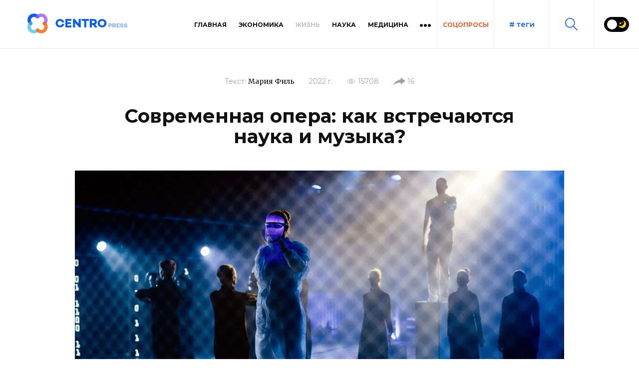

--- FILE ---
content_type: text/html; charset=UTF-8
request_url: https://centro.press/news/zhizn/sovremennaya-opera-kak-vstrechayutsya-nauka-i-muzyka/
body_size: 86855
content:
<!doctype html>
<html lang="ru">
<head>
	<meta name="google-site-verification" content="qNS3z4hVdjQQ5_H72dXEBSgRohU6ddc2xuUz5nXo6Tk" />
	<meta name="viewport" content="width=device-width, initial-scale=1">
	<meta http-equiv="X-UA-Compatible" content="ie=edge">
	<meta http-equiv="content-type" content="text/html; charset=UTF-8">
	<title>Обсуждаем с экспертом</title>
	<link rel="shortcut icon" href="/favicon.ico" type="image/x-icon">
	<meta name="description" content="Оперное искусство многим представляется скучным и трудным для восприятия. Как сделать оперу интересной современному зрителю?">
	<link rel="alternate" type="application/rss+xml"
		  title="RSS Feed for centro.press"
		  href="https://centro.press/api/rss/" />
	<meta property="og:image" content="https://centro.press/files/news/613/img/kak-vstrechayutsya-nauka-i-muzyka.gif"><meta property="og:type" content="website"><meta property="og:title" content="Обсуждаем с экспертом"><meta property="og:description" content="Оперное искусство многим представляется скучным и трудным для восприятия. Как сделать оперу интересной современному зрителю?"><meta property="og:url" content="https://centro.press/news/zhizn/sovremennaya-opera-kak-vstrechayutsya-nauka-i-muzyka/"><link rel="amphtml" href="https://centro.press/news/zhizn/sovremennaya-opera-kak-vstrechayutsya-nauka-i-muzyka/?view=amp">	<link rel="dns-prefetch nofollow" href="https://fonts.googleapis.com">
	<link rel="preconnect nofollow" href="https://fonts.googleapis.com">
	<link href="https://fonts.googleapis.com/css2?family=Merriweather:wght@400;900&family=Montserrat:wght@400;600;700&display=swap" rel="stylesheet nofollow">
	<link href="/templates/assets/css/main.css?1608025908" rel="stylesheet" type="text/css" />
            <!-- Pixel Code for https://leadap.ru/ -->
<script async src="https://leadap.ru/pixel/zdyzipsp33vgp6wmfa93m5bgr1dtvwo9"></script>
<!-- END Pixel Code -->
<!-- Global site tag (gtag.js) - Google Analytics -->
<script async src="https://www.googletagmanager.com/gtag/js?id=UA-157966866-1"></script>
<script>
  window.dataLayer = window.dataLayer || [];
  function gtag(){dataLayer.push(arguments);}
  gtag('js', new Date());

  gtag('config', 'UA-157966866-1');
</script>

<!-- Yandex.Metrika counter -->
<script type="text/javascript" >
   (function(m,e,t,r,i,k,a){m[i]=m[i]||function(){(m[i].a=m[i].a||[]).push(arguments)};
   m[i].l=1*new Date();k=e.createElement(t),a=e.getElementsByTagName(t)[0],k.async=1,k.src=r,a.parentNode.insertBefore(k,a)})
   (window, document, "script", "https://mc.yandex.ru/metrika/tag.js", "ym");

   ym(57414004, "init", {
        clickmap:true,
        trackLinks:true,
        accurateTrackBounce:true
   });
</script>
<noscript><div><img src="https://mc.yandex.ru/watch/57414004" style="position:absolute; left:-9999px;" alt="" /></div></noscript>
<!-- /Yandex.Metrika counter -->
<meta name="yandex-verification" content="de878679ff009b05" />    		</head>

<body class="">
<a id="home"></a>
        <script src="https://yastatic.net/browser-updater/v1/script.js" charset="utf-8"></script><script>var yaBrowserUpdater = new ya.browserUpdater.init({"lang":"ru","browsers":{"yabrowser":"16.9","chrome":"57","ie":"11","opera":"43","safari":"9.1","fx":"53","iron":"35","flock":"Infinity","palemoon":"25","camino":"Infinity","maxthon":"4.5","seamonkey":"2.3"},"theme":"yellow"});</script>
    
<header class="site-header">
	<div class="wrapper">
		<form action="/news/" method="get" class="search-form">
			<input type="text" placeholder="поиск" value="" name="search" aria-label="Найти">
			<input type="submit" value="" class="icon--magnifier" aria-label="Поиск в центро пресс">
		</form>
		
		<div class="site-header__main">
			<div class="logo">
				<a href="/" title="Только самые интересные новости - Центропресс">
					<svg class="logopress">
						<use xlink:href="#logopress" />
					</svg>
					<svg class="logophone">
						<use xlink:href="#logo-phone" />
					</svg>
					<svg class="centro">
						<use xlink:href="#logo" />
					</svg>
				</a>
			</div>

			<div>
				<div class="site-menu">
					<span class="night-mode">
						<a href="#" class="tumbler__wrapper">
							<div class="tumbler"></div>
							<svg xmlns="http://www.w3.org/2000/svg" viewBox="0 0 60 60"><path d="M30 0a1 1 0 00-1 1v6a1 1 0 002 0V1a1 1 0 00-1-1zM30 52a1 1 0 00-1 1v6a1 1 0 002 0v-6a1 1 0 00-1-1zM59 29h-6a1 1 0 000 2h6a1 1 0 000-2zM8 30a1 1 0 00-1-1H1a1 1 0 000 2h6a1 1 0 001-1zM46.264 14.736a.997.997 0 00.707-.293l5.736-5.736a.999.999 0 10-1.414-1.414l-5.736 5.736a.999.999 0 00.707 1.707zM13.029 45.557l-5.736 5.736a.999.999 0 101.414 1.414l5.736-5.736a.999.999 0 10-1.414-1.414zM46.971 45.557a.999.999 0 10-1.414 1.414l5.736 5.736a.997.997 0 001.414 0 .999.999 0 000-1.414l-5.736-5.736zM8.707 7.293a.999.999 0 10-1.414 1.414l5.736 5.736a.997.997 0 001.414 0 .999.999 0 000-1.414L8.707 7.293zM50.251 21.404a1.001 1.001 0 001.311.53l2.762-1.172a1 1 0 00-.781-1.841l-2.762 1.172a1 1 0 00-.53 1.311zM9.749 38.596a1 1 0 00-1.311-.53l-2.762 1.172a1 1 0 00.781 1.841l2.762-1.172a1 1 0 00.53-1.311zM54.481 38.813L51.7 37.688a1 1 0 00-.749 1.855l2.782 1.124a1 1 0 10.748-1.854zM5.519 21.188L8.3 22.312a1 1 0 10.749-1.855l-2.782-1.124a1 1 0 10-.748 1.855zM39.907 50.781a1.001 1.001 0 00-1.841.781l1.172 2.762a1.001 1.001 0 001.311.53 1 1 0 00.53-1.311l-1.172-2.762zM21.014 9.829a1 1 0 00.92-1.391l-1.172-2.762a1 1 0 00-1.841.781l1.172 2.762a1 1 0 00.921.61zM21.759 50.398a1.002 1.002 0 00-1.302.553l-1.124 2.782a1 1 0 001.855.749l1.124-2.782a1 1 0 00-.553-1.302zM38.615 9.675a1 1 0 00.928-.626l1.124-2.782a1 1 0 00-1.855-.749L37.688 8.3a1 1 0 00.927 1.375z" fill="#f0c419"/><circle cx="30" cy="30" r="20" fill="#f0c419"/><circle cx="30" cy="30" r="15" fill="#ede21b"/></svg>
							<svg xmlns="http://www.w3.org/2000/svg" viewBox="0 0 499.712 499.712"><path d="M146.88 375.528c126.272 0 228.624-102.368 228.624-228.64 0-55.952-20.16-107.136-53.52-146.88C425.056 33.096 499.696 129.64 499.696 243.704c0 141.392-114.608 256-256 256-114.064 0-210.608-74.64-243.696-177.712 39.744 33.376 90.944 53.536 146.88 53.536z" fill="#ffd93b"/><path d="M401.92 42.776c34.24 43.504 54.816 98.272 54.816 157.952 0 141.392-114.608 256-256 256-59.68 0-114.448-20.576-157.952-54.816 46.848 59.472 119.344 97.792 200.928 97.792 141.392 0 256-114.608 256-256 0-81.584-38.32-154.064-97.792-200.928z" fill="#f4c534"/><path fill="#ffd83b" d="M128.128 99.944l26.368 53.456 58.976 8.56-42.672 41.6 10.064 58.736-52.736-27.728-52.752 27.728L85.44 203.56l-42.672-41.6 58.976-8.56zM276.864 82.84l13.664 27.712 30.576 4.432-22.128 21.568 5.232 30.432-27.344-14.368-27.344 14.368 5.232-30.432-22.128-21.568 30.576-4.432z"/></svg>
						</a>
					</span>
					<div>
						<nav class="header-categories">
							<p class="header-categories__name">разделы:</p>
								<div class="categories-list">
		<a  href="/" title="Главная">Главная</a>
		<a  href="/news/ekonomika/" title="Новости экономики и финансов">Экономика</a>
		<a class="isActive" href="/news/zhizn/" title="Здоровье красота и развитие — свежие и актуальные новости CENTROpress">Жизнь</a>
		<a  href="/news/nauka/" title="Новости науки — новинки научного мира от CENTROpress">Наука</a>
		<a  href="/news/meditsina/" title="Новости медицины и здравоохранения — актуальные новости CENTROpress">Медицина</a>
		<a  href="/news/gadzhety/" title="Новости гаджетов и технологий — свежие и актуальные новости CENTROpress">Гаджеты</a>
		<a  href="/news/tv/" title="Новости кино и телевидения — свежие и актуальные новости CENTROpress">TV</a>
		<a  href="/news/igry/" title="Новости игр, все о игропроме — свежие и актуальные новости CENTROpress">Игры</a>
		<a  href="/news/turizm/" title="Новости туризма и путешествий — свежие новости CENTROpress">Туризм</a>
		<a  href="/news/sotsseti/" title="Новости соц сетей — свежие и актуальные новости CENTROpress">Соцсети</a>
	</div>
	<div class="dropdown">
		<button aria-expanded="true" aria-label="Больше категорий"></button>
		<div class="dropdown-content"></div>
	</div>
	<a target="_blank" class="link-styled" href="https://town.media" rel="nofollow">СОЦОПРОСЫ</a>
						</nav>
							<ul class="social-list">
    <li><a target="_blank" class="icon icon--ya-zen" href="https://zen.yandex.ru/id/5e3eff3b0b15b02a792bb577" title="Яндекс Дзен" rel="nofollow">Яндекс Дзен</a></li>
    <li><a target="_blank" class="icon icon--vk" href="https://vk.com/centro.press" title="Вконтакте" rel="nofollow">Вконтакте</a></li>
    <li><a target="_blank" class="icon icon--tg" href="https://t.me/centropress" title="Телеграм" rel="nofollow">Телеграм</a></li>
    <li><a target="_blank" class="icon icon--youtube" href="https://www.youtube.com/channel/UCo0rtgI8T26q_Ul1wQpW52g" title="Ютуб" rel="nofollow">Ютуб</a></li>
    </ul>
					</div>
				</div>

				<div class="site-header-actions">
					
					<button class="site-header__btn site-header__btn--tags">
						<span># теги</span>
						<svg aria-hidden="true" role="img">
							<use xlink:href="#close"/>
						</svg>
					</button>

					<button class="site-header__btn site-header__btn--search" aria-label="Поиск по сайту">
						<svg aria-hidden="true" role="img">
							<use xlink:href="#magnifier"/>
						</svg>
						<svg aria-hidden="true" role="img">
							<use xlink:href="#close"/>
						</svg>
					</button>

										<span class="night-mode">
						<a href="#" class="tumbler__wrapper">
							<div class="tumbler"></div>
							<svg xmlns="http://www.w3.org/2000/svg" viewBox="0 0 60 60"><path d="M30 0a1 1 0 00-1 1v6a1 1 0 002 0V1a1 1 0 00-1-1zM30 52a1 1 0 00-1 1v6a1 1 0 002 0v-6a1 1 0 00-1-1zM59 29h-6a1 1 0 000 2h6a1 1 0 000-2zM8 30a1 1 0 00-1-1H1a1 1 0 000 2h6a1 1 0 001-1zM46.264 14.736a.997.997 0 00.707-.293l5.736-5.736a.999.999 0 10-1.414-1.414l-5.736 5.736a.999.999 0 00.707 1.707zM13.029 45.557l-5.736 5.736a.999.999 0 101.414 1.414l5.736-5.736a.999.999 0 10-1.414-1.414zM46.971 45.557a.999.999 0 10-1.414 1.414l5.736 5.736a.997.997 0 001.414 0 .999.999 0 000-1.414l-5.736-5.736zM8.707 7.293a.999.999 0 10-1.414 1.414l5.736 5.736a.997.997 0 001.414 0 .999.999 0 000-1.414L8.707 7.293zM50.251 21.404a1.001 1.001 0 001.311.53l2.762-1.172a1 1 0 00-.781-1.841l-2.762 1.172a1 1 0 00-.53 1.311zM9.749 38.596a1 1 0 00-1.311-.53l-2.762 1.172a1 1 0 00.781 1.841l2.762-1.172a1 1 0 00.53-1.311zM54.481 38.813L51.7 37.688a1 1 0 00-.749 1.855l2.782 1.124a1 1 0 10.748-1.854zM5.519 21.188L8.3 22.312a1 1 0 10.749-1.855l-2.782-1.124a1 1 0 10-.748 1.855zM39.907 50.781a1.001 1.001 0 00-1.841.781l1.172 2.762a1.001 1.001 0 001.311.53 1 1 0 00.53-1.311l-1.172-2.762zM21.014 9.829a1 1 0 00.92-1.391l-1.172-2.762a1 1 0 00-1.841.781l1.172 2.762a1 1 0 00.921.61zM21.759 50.398a1.002 1.002 0 00-1.302.553l-1.124 2.782a1 1 0 001.855.749l1.124-2.782a1 1 0 00-.553-1.302zM38.615 9.675a1 1 0 00.928-.626l1.124-2.782a1 1 0 00-1.855-.749L37.688 8.3a1 1 0 00.927 1.375z" fill="#f0c419"/><circle cx="30" cy="30" r="20" fill="#f0c419"/><circle cx="30" cy="30" r="15" fill="#ede21b"/></svg>
							<svg xmlns="http://www.w3.org/2000/svg" viewBox="0 0 499.712 499.712"><path d="M146.88 375.528c126.272 0 228.624-102.368 228.624-228.64 0-55.952-20.16-107.136-53.52-146.88C425.056 33.096 499.696 129.64 499.696 243.704c0 141.392-114.608 256-256 256-114.064 0-210.608-74.64-243.696-177.712 39.744 33.376 90.944 53.536 146.88 53.536z" fill="#ffd93b"/><path d="M401.92 42.776c34.24 43.504 54.816 98.272 54.816 157.952 0 141.392-114.608 256-256 256-59.68 0-114.448-20.576-157.952-54.816 46.848 59.472 119.344 97.792 200.928 97.792 141.392 0 256-114.608 256-256 0-81.584-38.32-154.064-97.792-200.928z" fill="#f4c534"/><path fill="#ffd83b" d="M128.128 99.944l26.368 53.456 58.976 8.56-42.672 41.6 10.064 58.736-52.736-27.728-52.752 27.728L85.44 203.56l-42.672-41.6 58.976-8.56zM276.864 82.84l13.664 27.712 30.576 4.432-22.128 21.568 5.232 30.432-27.344-14.368-27.344 14.368 5.232-30.432-22.128-21.568 30.576-4.432z"/></svg>
						</a>
					</span>
					<script type="text/javascript">
						document.addEventListener("DOMContentLoaded", function () {
							$(document).on('click','.tumbler__wrapper',function(){
								var dark = $('body').hasClass('dark-theme') ? 0:1;
								$('body').toggleClass('dark-theme');
								$.get('/api/background/', {'dark':dark});
								return false;
							})
						})
					</script>
									</div>
				<button class="site-header__btn site-header__btn--hamb" aria-label="Меню"><span></span></button>
					
			</div>
		</div>

		<div class="tags-wrap">
			<nav class="tags">
					<ul class="tags-list">
    <li><a href="/news/?search=%23Новинка" title="Новинка">#Новинка</a></li>
    <li><a href="/news/?search=%23Блогосфера" title="Блогосфера">#Блогосфера</a></li>
    <li><a href="/news/?search=%23СМИ" title="СМИ">#СМИ</a></li>
    <li><a href="/news/?search=%23Экология" title="Экология">#Экология</a></li>
    <li><a href="/news/?search=%23Налоги" title="Налоги">#Налоги</a></li>
    <li><a href="/news/?search=%23Украина" title="Украина">#Украина</a></li>
    <li><a href="/news/?search=%23Европа" title="Европа">#Европа</a></li>
    <li><a href="/news/?search=%23Миграция" title="Миграция">#Миграция</a></li>
    <li><a href="/news/?search=%23Китай" title="Китай">#Китай</a></li>
    <li><a href="/news/?search=%23Грузия" title="Грузия">#Грузия</a></li>
    <li><a href="/news/?search=%23Регионы" title="Регионы">#Регионы</a></li>
    <li><a href="/news/?search=%23Молодежь" title="Молодежь">#Молодежь</a></li>
    <li><a href="/news/?search=%23Культура" title="Культура">#Культура</a></li>
    <li><a href="/news/?search=%23Право" title="Право">#Право</a></li>
    <li><a href="/news/?search=%23Религия" title="Религия">#Религия</a></li>
    <li><a href="/news/?search=%23Коррупция" title="Коррупция">#Коррупция</a></li>
    <li><a href="/news/?search=%23Спорт" title="Спорт">#Спорт</a></li>
    <li><a href="/news/?search=%23Экономика" title="Экономика">#Экономика</a></li>
    <li><a href="/news/?search=%23Образование" title="Образование">#Образование</a></li>
    <li><a href="/news/?search=%23Политика" title="Политика">#Политика</a></li>
    <li><a href="/news/?search=%23Соцсети" title="Соцсети">#Соцсети</a></li>
    <li><a href="/news/?search=%23Горящие" title="Горящие">#Горящие</a></li>
    <li><a href="/news/?search=%23Coronavirus" title="Coronavirus">#Coronavirus</a></li>
    <li><a href="/news/?search=%23Мистика" title="Мистика">#Мистика</a></li>
    <li><a href="/news/?search=%23Соцполитика" title="Соцполитика">#Соцполитика</a></li>
    <li><a href="/news/?search=%23Информатизация" title="Информатизация">#Информатизация</a></li>
    <li><a href="/news/?search=%23Профсоюзы" title="Профсоюзы">#Профсоюзы</a></li>
    <li><a href="/news/?search=%23Цифровизация" title="Цифровизация">#Цифровизация</a></li>
    <li><a href="/news/?search=%23Социалка" title="Социалка">#Социалка</a></li>
    <li><a href="/news/?search=%23Здоровье" title="Здоровье">#Здоровье</a></li>
    <li><a href="/news/?search=%23Наука" title="Наука">#Наука</a></li>
    <li><a href="/news/?search=%23Тренды" title="Тренды">#Тренды</a></li>
    <li><a href="/news/?search=%23Медицина" title="Медицина">#Медицина</a></li>
    <li><a href="/news/?search=%23Импортозамещение" title="Импортозамещение">#Импортозамещение</a></li>
    <li><a href="/news/?search=%23Премьера" title="Премьера">#Премьера</a></li>
    <li><a href="/news/?search=%23Общество" title="Общество">#Общество</a></li>
    <li><a href="/news/?search=%23Психология" title="Психология">#Психология</a></li>
    <li><a href="/news/?search=%23Криминал" title="Криминал">#Криминал</a></li>
    <li><a href="/news/?search=%23Туризм" title="Туризм">#Туризм</a></li>
</ul>
			</nav>
		</div>
	</div>
</header>

<div class="wrapper template-main-content">
	<main class="news_page">
	<article class="article" data-id="613" vocab="http://schema.org/" typeof="Article">
		<header class="article-header">
			<div>
				<div property="publisher" typeof="Organization">
					<meta property="name" content="Centro Press">
					<div property="logo" typeof="ImageObject">
						<meta property="url" content="https://centro.press/templates/assets/images/logo2.png">
					</div>
				</div>
									<p class="article-author">
						Текст: <span property="author">Мария Филь</span>
					</p>
				
				
				<time property="datePublished" content="2022-05-09T12:35:00+00:00" class="article-date">2022 г.</time>

				<span class="article-views">15708</span>
					
					
				
									<span class="article-shared">16</span>
				
							</div>

			
			<h1 property="headline">Современная опера: как встречаются наука и музыка?</h1>

							<figure class="article-img article-img--large img-zoom-container responsive-img" style="--image-aspect-ratio:480/980;">
					<img class="img-zoom-img" property="image" src="/files/news/613/img/kak-vstrechayutsya-nauka-i-muzyka.gif" data-src="/files/news/613/img/kak-vstrechayutsya-nauka-i-muzyka.gif" alt="Современная опера: как встречаются наука и музыка?" class="lazyload" title="Современная опера: как встречаются наука и музыка?" width="980" height="480"/>
					<div class="img-zoom-lens-wrap"><div class="img-zoom-lens"></div></div>
				</figure>
			
			
							<p class="article-description" property="description">Новые форматы в музыкальном театре: поющий гриб-слизевик и другие чудеса</p>
					</header>

		<div property="articleBody" class="article-body">
			<h3><strong>Вопреки мнению тех, кто от музыки далек, оперный театр не застыл в далеком прошлом, в наши дни он активно развивается, и даже находит темы для диалога с наукой. Редакция портала <a href="/" target="_blank">&laquo;Центропресс&raquo;</a> обсуждает то, как это происходит с Екатериной Василёвой, руководителем проекта </strong><a href="https://www.cooperation-lab.com/" rel="nofollow" target="_blank"><strong>Cooperation</strong><strong>-</strong><strong>Lab</strong></a></h3>
<p>
			<div class="article-img article-img--medium img-zoom-container">
				<div class="responsive-img" style="--image-aspect-ratio:769/600;">
					<picture>
						<source
							media="(max-width: 320px)"
							data-srcset="/_imgs/300/files/news/613/imgs/1/ekaterina-vasilyova.gif">
						<source
							media="(max-width: 425px)"
							data-srcset="/_imgs/400/files/news/613/imgs/1/ekaterina-vasilyova.gif">
						<img
							data-srcset="/_imgs/600/files/news/613/imgs/1/ekaterina-vasilyova.gif"
							data-src="/_imgs/600/files/news/613/imgs/1/ekaterina-vasilyova.gif"
							class="lazyload img-zoom-img"
							alt=""
							width="600"
							height="769">
					</picture>
				</div>
				<div class="figcaption">Екатерина Василёва</div>
				<div class="img-zoom-lens-wrap"><div class="img-zoom-lens"></div></div>
			</div></p>
<p><strong><span style="background-color: #99ccff;">&laquo;Центропресс&raquo;:</span> Расскажите, пожалуйста, немножко о проекте </strong><strong>Cooperation</strong><strong>-</strong><strong>Lab</strong><strong> - как он возник и на что направлен?</strong></p>
<p><span style="background-color: #ccffff;"><strong>Екатерина Василёва: </strong></span>Проект Cooperation-Lab формировался в течение нескольких лет. Я оперный режиссер, и до того, как начать делать проект в области современного музыкального театра, достаточно много лет проработала с классической оперой и продолжаю с ней с удовольствием работать. Новый проект создавался для того, чтобы дать нашему классическому направлению в оперном театре дополнительный импульс к развитию, познакомить молодых композиторов и драматургов, обогатить среду музыкального театра новыми профессионалами, новым взглядом, другими идеями и формами.</p>
<p>Cooperation-Lab &ndash; это платформа для коммуникации специалистов из разных театральных жанров и сфер. Но в 2021 году мы решили поэкспериментировать и подключили ученых к созданию наших опер.</p>
<p><strong><span style="background-color: #99ccff;">&laquo;Центропресс&raquo;:</span> То есть, в рамках Вашего проекта впервые происходит кооперация науки и оперы?</strong></p>
<p><span style="background-color: #ccffff;"><strong>Екатерина Василёва:</strong></span> Наверно, точечно это где-то происходило и ранее, но в таком масштабе и достаточно институционально сделано впервые. Для нас это стало путешествием на новую территорию, мы в процессе учились и будем еще продолжать учиться, потому что фестиваль Science Opera стал для нас отправной точкой для следующих шагов и развития всего, что было сделано за этот год для продолжения работы над операми, для дальнейшей коммуникации с учеными и для развития научной составляющей, потому что вот это как раз оказалось самым непростым в создании science-опер.</p>
<p>В проекте участвуют суперпрофессиональные молодые ребята, у которых уже очень солидный творческий бэкграунд: у режиссеров большое количество постановок, у композиторов большой опыт написания музыки для драматического театра, но ни у кого из них не было опыта написания оперы или взаимодействия с оперным театром. Нужно было поменять свой взгляд на принцип работы над театральным продуктом, взглянуть на театр через другую призму, по-другому расставить акценты: что главное, кто главный, и, наверное, как-то раствориться в принципиально новой среде &ndash; это было непросто.</p>
<p>К тому же, когда мы начинали проект, то не до конца понимали, что многие научные исследования занимают достаточно большое количество времени. Так что, представления о конечном результате изначально у нас не было.</p>
<p>
			<div class="article-img article-img--medium img-zoom-container">
				<div class="responsive-img" style="--image-aspect-ratio:450/600;">
					<picture>
						<source
							media="(max-width: 320px)"
							data-srcset="/_imgs/300/files/news/613/imgs/2/ris-1-spektakl-vyhodi.gif">
						<source
							media="(max-width: 425px)"
							data-srcset="/_imgs/400/files/news/613/imgs/2/ris-1-spektakl-vyhodi.gif">
						<img
							data-srcset="/_imgs/600/files/news/613/imgs/2/ris-1-spektakl-vyhodi.gif"
							data-src="/_imgs/600/files/news/613/imgs/2/ris-1-spektakl-vyhodi.gif"
							class="lazyload img-zoom-img"
							alt=""
							width="600"
							height="450">
					</picture>
				</div>
				<div class="figcaption">Рис. 1. Спектакль Выходи из клетки - фестиваль Sience Opera</div>
				<div class="img-zoom-lens-wrap"><div class="img-zoom-lens"></div></div>
			</div></p>
<p>Когда мы начинаем любой проект, сначала идет образовательный период, ребята узнают о разных направлениях, о музыкальном театре, о каком-то заграничном опыте неожиданном, потом они объединяются в команды и создают свои собственные истории. Мы их не программируем, мы даже никогда не знаем, что же они придумают. Также мы не знали, что они придумают в сфере науки. Когда участники уже начали в это погружаться, мы поняли, что некоторые исследования требуют большего времени, чем было запланировано, но это нормальный процесс лабораторной работы над спектаклем. Сейчас мы обладаем достаточно большим опытом как проб и ошибок, так и успешных решений, и с этой информацией можно двигаться дальше.</p>
<p><strong><span style="background-color: #99ccff;">&laquo;Центропресс&raquo;:</span> Екатерина, а как технологически происходил процесс взаимодействия с учеными? С одной стороны, есть Ваши творческие команды, каждая из которых должна выпустить проект, они не имеют конкретного ТЗ и ограничены только временными рамками. Они сами искали контакт с учеными уже после выбора темы или консультации с экспертами были в начале? Как представители науки и театра встретились?</strong></p>
<p><span style="background-color: #ccffff;"><strong>Екатерина Василёва:</strong></span> Изначально мы планировали создание восьми спектаклей, соответственно, у нас было восемь композиторов, восемь драматургов, восемь режиссеров, восемь ученых, также присутствовали молодые ученые и студенты из Сколковского института науки и технологий, и они с самого начала распределились внутри команд, то есть, в каждой команде был ученый. Наверное, изначально это стало смысловой рамкой для поиска темы, потому что, естественно, у каждого ученого есть своя специализация.</p>
<p>Хотя специализация &ndash; тоже не догма, внутри команды все подстроились под основную общую идею, хотя присутствие ученого задавало определенный вектор, указывало направление, куда все наши творческие участники начали смотреть.</p>
<p>Дальше в группах возникало большое количество вопросов и появлялась необходимость в дополнительных специалистах, которые могли бы расширить знания и понимание о предмете, и здесь мы помогали им соединяться, кто-то выходил самостоятельно на специалистов, но чаще участники адресовали к нам, как к организаторам, свои запросы.</p>
<p>Иногда называли конкретного ученого, с которым им хотелось бы пообщаться, так как прочитали его работу и поняли, что он сможет дать наиболее компетентную консультацию. Порой наши участники просто обрисовывали сферу, в которой им хотелось бы разобраться, и тогда мы начинали сами в нее погружаться. Часто один специалист рекомендовал другого и так до той поры пока мы не находили нужного эксперта. То есть, сам процесс создания каждого проекта уже превращался в путь исследования.</p>
<p><strong><span style="background-color: #99ccff;">&laquo;Центропресс&raquo;:</span> А как рождались сами сюжеты? Давайте даже шире сформулируем: как появляются сюжеты современной оперы? В классической опере обычно в основе лежит какой-то литературный сюжет, миф, исторический эпизод. А современная опера на чем фокусируется и как формируется либретто?</strong></p>
<p><span style="background-color: #ccffff;"><strong>Екатерина Василёва:</strong></span> Здесь все исходит от личности участников, которые составляют конкретную команду. В первую очередь, это профессиональные драматурги с большим багажом своих профессиональных удач. Конечно, современного автора, в первую очередь, интересует взаимодействие комплекса внутренних, личностных характеристик и контекста, в котором живет современный человек. Это в принципе характеризует все произведения современного искусства.</p>
<p>
			<div class="article-img article-img--medium img-zoom-container">
				<div class="responsive-img" style="--image-aspect-ratio:450/600;">
					<picture>
						<source
							media="(max-width: 320px)"
							data-srcset="/_imgs/300/files/news/613/imgs/3/ris-2-spektakl-vox.gif">
						<source
							media="(max-width: 425px)"
							data-srcset="/_imgs/400/files/news/613/imgs/3/ris-2-spektakl-vox.gif">
						<img
							data-srcset="/_imgs/600/files/news/613/imgs/3/ris-2-spektakl-vox.gif"
							data-src="/_imgs/600/files/news/613/imgs/3/ris-2-spektakl-vox.gif"
							class="lazyload img-zoom-img"
							alt=""
							width="600"
							height="450">
					</picture>
				</div>
				<div class="figcaption">Рис. 2. Спектакль  VOX - фестиваль Sience Opera</div>
				<div class="img-zoom-lens-wrap"><div class="img-zoom-lens"></div></div>
			</div></p>
<p>В нашем случае этот базовый акцент умножался на то, что авторов несколько и им важно было научиться чему-то новому. Получился сплав взглядов композитора, драматурга и режиссера. Когда ты работаешь в команде, очень сложно зафиксировать, от кого исходил самый первый импульс, идея, которую уже подхватили остальные и начали ее разрабатывать. На самом деле, разбираться в том, кто был первым, совершенно не нужно, потому что главное &ndash; то, что мы видим в финале, то, во что этот импульс разрастается.</p>
<p><strong><span style="background-color: #99ccff;">&laquo;Центропресс&raquo;:</span> Екатерина, а как получилось научные теории переложить на язык музыки и голоса? Это же очень сложная задача, потому что наука оперирует абстрактными понятиями, которые надо интерпретировать с помощью подходящих для этого средств. </strong></p>
<p><span style="background-color: #ccffff;"><strong>Екатерина Василёва:</strong></span> Во всех работах это получилось совершенно по-разному. Например, опера LOG была вдохновлена изначально плесенью и особенностями жизненного цикла этого гриба. Ребят так увлекла эта тема, что они сроднились со своим героем и немного его &laquo;очеловечили&raquo;.</p>
<p>
			<div class="article-img article-img--medium img-zoom-container">
				<div class="responsive-img" style="--image-aspect-ratio:357/590;">
					<picture>
						<source
							media="(max-width: 320px)"
							data-srcset="/_imgs/300/files/news/613/imgs/4/ris-3-spektakl-log.gif">
						<source
							media="(max-width: 425px)"
							data-srcset="/_imgs/400/files/news/613/imgs/4/ris-3-spektakl-log.gif">
						<img
							data-srcset="/_imgs/600/files/news/613/imgs/4/ris-3-spektakl-log.gif"
							data-src="/_imgs/600/files/news/613/imgs/4/ris-3-spektakl-log.gif"
							class="lazyload img-zoom-img"
							alt=""
							width="590"
							height="357">
					</picture>
				</div>
				<div class="figcaption">Рис. 3. Спектакль LOG - фестиваль Science Opera</div>
				<div class="img-zoom-lens-wrap"><div class="img-zoom-lens"></div></div>
			</div></p>
<p>В процессе работы стало ясно, что с плесенью очень неудобно работать, и всё, что они хотели сделать, это либо дико опасно для жизни, либо просто очень-очень трудоемкий процесс. Потом они вышли на миксомицет, это гриб-слизевик, который тоже обладает потрясающими характеристиками и способностями.</p>
<p>В итоге получилась замечательная опера о циклах развития этого удивительного организма. Многие ученые считают, что это достаточно осмысленная субстанция, чему есть очень много научных доказательств. Этот микроорганизм интегрирован в спектакль как участник, он поет. К настоящему миксомицету были подключены электроды, которые снимали с него сигнал, его переводили в звуковой формат, и он становится частью ансамбля, частью оркестра.</p>
<p>На этом примере понятно, что возникает совсем иной взгляд на сочинение оперы. В частности, через этот миксомицет мы начинаем шире смотреть вообще на мир, который нас окружает, на его биологическое разнообразие и наше место в этом мире. То есть, это не просто желание рассказать о слизевике, а стремление через очень далекое от нас биологическое существо отрефлексировать себя в этом мире сегодня.</p>
<p><strong><span style="background-color: #99ccff;">&laquo;Центропресс&raquo;:</span> Вам удалось пообщаться со зрительской аудиторией после таких спектаклей? У людей как-то изменился взгляд на мир?</strong></p>
<p><span style="background-color: #ccffff;"><strong>Екатерина Василёва:</strong></span> Сейчас обратная связь была точечная, потому что мы были в эпицентре организации всего этого процесса. Могу рассказать о реакции на свой самый первый science-проект, science-оперу, которая получилась совершенно случайно. Она родилась в предыдущей лаборатории, которая называлась &laquo;Новая музыка &ndash; Новые форматы&raquo;, когда мы выходили за рамки театрального пространства и делали пять опер в ландшафте Никола-Ленивца на фестивале &laquo;Расстояние&raquo;.</p>
<p>Российский режиссер Капитолина Цветкова-Плотникова придумала идею plant-оперы, о том, как услышать голоса растений и понять, о чем &laquo;думают&raquo; и что чувствуют растения.</p>
<p>	<div class="swiper-container">
		<div class="swiper-wrapper">

<div class="swiper-slide">
	<div class="article-swiper-img img-zoom-container responsive-img" style="--image-aspect-ratio:600/500;">
		<picture>
			<source data-srcset="/_imgs/_464x400/files/news/613/imgs/5/ris-4-1-plant-opera.gif, /_imgs/_928x800/files/news/613/imgs/5/ris-4-1-plant-opera.gif 2x" media="(max-width: 580px)">
			<img
				data-srcset="/_imgs/_1200x1032/files/news/613/imgs/5/ris-4-1-plant-opera.gif 2x"
				data-src="/_imgs/_600x516/files/news/613/imgs/5/ris-4-1-plant-opera.gif"
				class="swiper-lazy img-zoom-img"
				alt=""
				width="600"
				height="500">
		</picture>
		<div class="swiper-lazy-preloader"></div>
		<div class="img-zoom-lens-wrap"><div class="img-zoom-lens"></div></div>
	</div>
	<span class="figcaption">Рис. 4.1. Plant-опера Капитолины Цветковой-Плотниковой</span>
</div>


<div class="swiper-slide">
	<div class="article-swiper-img img-zoom-container responsive-img" style="--image-aspect-ratio:600/500;">
		<picture>
			<source data-srcset="/_imgs/_464x400/files/news/613/imgs/6/ris-4-2-plant-opera.gif, /_imgs/_928x800/files/news/613/imgs/6/ris-4-2-plant-opera.gif 2x" media="(max-width: 580px)">
			<img
				data-srcset="/_imgs/_1200x1032/files/news/613/imgs/6/ris-4-2-plant-opera.gif 2x"
				data-src="/_imgs/_600x516/files/news/613/imgs/6/ris-4-2-plant-opera.gif"
				class="swiper-lazy img-zoom-img"
				alt=""
				width="600"
				height="500">
		</picture>
		<div class="swiper-lazy-preloader"></div>
		<div class="img-zoom-lens-wrap"><div class="img-zoom-lens"></div></div>
	</div>
	<span class="figcaption">Рис. 4.2. Plant-опера Капитолины Цветковой-Плотниковой</span>
</div>

		</div>
		<div class="article-body-swiper-nav">
			<div class="swiper-pagination"></div>
			<div>
				<button class="swiper-button-prev" aria-label="Предыдущий слайд"><svg><use xlink:href="#arrow-left-blue"/></svg></button>
				<button class="swiper-button-next" aria-label="Следующий слайд"><svg><use xlink:href="#arrow-right-blue"/></svg></button>
			</div>
		</div>
	</div>
</p>
<p>У нас было несколько показов этого спектакля, и была возможность отрефлексировать всё, что происходило, поговорить с людьми, которые посмотрели этот спектакль. На очень на многих он произвел большое впечатление, и очень сильно поменял взгляд на то, каким может быть музыкальный театр сегодня.</p>
<p>Всем было интересно погрузиться в совершенно иной мир. Представьте себе: вы сидите в лесу, окружены растениями, и вдруг в какой-то момент начинаете осознавать, что они все слышат и чувствуют, ведь у растений, на самом деле, намного больше органов чувств, чем у человека. Приходит понимание, что все они между собой связаны какой-то корневой системой, все переплетены, и они реагируют на всё. Чтобы это увидеть и услышать была создана собственная система датчиков: растения генерировали и звуки, и тексты, и видео, и в тот момент, когда один из перформеров спектакля у ромашки срезал головку, остальные растения начали реагировать и как-то гудеть по-другому. Это всё было настолько живо и по-настоящему, что вдохновило нас на то, чтобы создать целый большой проект, посвященный этому направлению. Такой подход дает совершенно иное ощущение себя как человека: привычно думать, что мы вершина всего, тут вдруг понимаешь, что ты, на самом деле, один из многих. Ты - часть огромной среды, которая тебя окружает, часть микробиома планеты Земля, образно говоря.</p>
<p><strong><span style="background-color: #99ccff;">&laquo;Центропресс&raquo;:</span> На фестивале каждый спектакль показывался только один раз. Есть ли какая-то возможность эти работы увидеть в записи, или, может быть, будут еще представления?</strong></p>
<p><span style="background-color: #ccffff;"><strong>Екатерина Василёва:</strong></span> В период пандемии новые встречи со зрителями планировать трудно, но в текущем году мы собираемся сделать специальную съемку этих спектаклей, чтобы их могла увидеть более широкая, не только фестивальная аудитория. У нас уже есть некоторые видеозаписи, я думаю, что мы будем выкладывать в сеть какие-то фрагменты на нашем канале в Youtube, вы сможете это увидеть.</p>
<p>&nbsp;Однако для более полного понимания этих спектаклей требуется некий дополнительный кураторский текст, как в музее современного искусства, когда ты можешь подойти к арт-объекту и прочитать аннотацию. Когда есть научная составляющая, очень важно, чтобы человек понимал контекст и какие-то нюансы происходящего на сцене.</p>
<p>В связи с этим, мы сейчас размышляем о каких-то специальных видеоверсиях этих спектаклей, которые могли бы полнее донести ту научную составляющую, которую, возможно, не всегда можно считать в большом пространстве оперного театра, где всё равно есть расстояние от зрителя до сцены.</p>
<p>Конечно, мы будем об этом рассказывать, анонсировать в соцсетях Cooperation-Lab, так что будем рады новым зрителям и слушателям, очень хочется поделиться с максимальным количеством человек нашими результатами, поэтому будем предпринимать усилия в этом направлении.</p>
<p><strong><span style="background-color: #99ccff;">&laquo;Центропресс&raquo;:</span> Екатерина, Вы затронули важную тему. Современное искусство большинству представляется очень кулуарным, предназначенным для ограниченного круга, и есть ли у него какие-то предпосылки к тому, чтобы стать более массовым?</strong></p>
<p><span style="background-color: #ccffff;"><strong>Екатерина Василёва:</strong></span> Все четыре с половиной года, пока существует наш проект, я всё время изучаю нашу аудиторию. Когда начинали работу, мне очень хотелось ориентировать её конкретно на наших оперных зрителей, но в процессе стало ясно, что этот продукт как раз не предназначен для людей, которые любят классическую оперу. Конечно, среди них есть небольшой сегмент, который интересуется и современной оперой, и классической, но на самом деле наша аудитория &ndash; это люди, которые интересуются современным искусством.</p>
<p>
			<div class="article-img article-img--medium img-zoom-container">
				<div class="responsive-img" style="--image-aspect-ratio:450/600;">
					<picture>
						<source
							media="(max-width: 320px)"
							data-srcset="/_imgs/300/files/news/613/imgs/7/ris-5-spektakl-pogruzhenie.gif">
						<source
							media="(max-width: 425px)"
							data-srcset="/_imgs/400/files/news/613/imgs/7/ris-5-spektakl-pogruzhenie.gif">
						<img
							data-srcset="/_imgs/600/files/news/613/imgs/7/ris-5-spektakl-pogruzhenie.gif"
							data-src="/_imgs/600/files/news/613/imgs/7/ris-5-spektakl-pogruzhenie.gif"
							class="lazyload img-zoom-img"
							alt=""
							width="600"
							height="450">
					</picture>
				</div>
				<div class="figcaption">Рис. 5. Спектакль Погружение - фестиваль Sience Opera</div>
				<div class="img-zoom-lens-wrap"><div class="img-zoom-lens"></div></div>
			</div></p>
<p>Мне кажется, что как раз современное искусство &ndash; это очень доступная история для массового зрителя, и если мы перестанем всё время говорить о том, что это сложно для понимания и предварительно нужно &laquo;получить три высших образования и посетить все мировые музеи&raquo;, все вздохнут с облегчением, потому что иногда мы сами выстраиваем этот барьер между собой и зрителем или посетителем, потому что мы хотим выглядеть более интеллектуальными, загадочными и сложными, и смотрим на тех людей, которые к нам приходят, свысока. Если мы начнем говорить на равных, это поможет сократить дистанцию.</p>
<p>Для того, чтобы сокращать эту дистанцию, мы сделали свой проект для подростков, и вот мы его уже делаем два года подряд. Важно, чтобы как раз то поколение, которое еще растет и пока не так яростно ходит по музеям современного искусства, понимало, что это очень дружелюбная, интересная и продуктивная среда для человека. Приходя на спектакли современной оперы или в музей современного искусства, ты действительно можешь обогатить себя новыми смыслами и идеями, которые помогают в абсолютно реальной бытовой жизни. Это очень важный ресурс, о котором должно знать больше людей.</p>
<p><strong><span style="background-color: #99ccff;">&laquo;Центропресс&raquo;:</span> А вот какие есть способы сделать так, чтобы об этом узнало большее количество людей, причем не только в Москве, но и по всей стране?</strong></p>
<p><span style="background-color: #ccffff;"><strong>Екатерина Василёва:</strong></span> На мой взгляд, нужен более демократичный формат тех фестивалей, которые мы проводим. Например, несколько лет назад я была в течение четырех лет главным режиссером Челябинского театра оперы и балета, и мы много размышляли на тему того, как привести в театр новых молодых зрителей. Конечно, важен интересный контент, непосредственно спектакли, которые могли бы заинтересовать молодых зрителей, но я прекрасно понимала и то, что здание в центре города с колоннами и с люстрами вызывает священный трепет, не каждый осмелится переступить через его порог. Прекрасно, что оно такое какое есть, но тем не менее, надо стараться донести до широкого круга людей мысль, что это не враждебная среда, а место, где ты можешь получать удовольствие, интересную информацию, положительные эмоции. Тогда мы начали делать открытые репетиции и пускать зрителя в процесс.</p>
<p>Мне кажется, что для современной молодежи важно быть частью процесса, не просто сторонними наблюдателями, которые созерцают то, что за четвертой стеной где-то в коробочке происходит. На каком-то этапе важна включенность, какое-то непосредственное участие. Я знаю, что это для многих это играет важную роль, и вот мы как раз эту модель тестировали на наших подростковых проектах, где ребята писали либретто под руководством кураторов, а дальше уже работали взрослые композиторы и рождались оперные произведения.</p>
<p>Рожденные таким образом спектакли привлекают внимание подростков, потому что им интересно посмотреть, а что же сделали их сверстники, и это дает более точное попадание в интересы зрительской аудитории с точки зрения выбора тем, которые затрагиваются внутри спектаклей.</p>
<p>
			<div class="article-img article-img--medium img-zoom-container">
				<div class="responsive-img" style="--image-aspect-ratio:400/600;">
					<picture>
						<source
							media="(max-width: 320px)"
							data-srcset="/_imgs/300/files/news/613/imgs/8/ris-6-detstkaya-laboratoriya-kooperacii.gif">
						<source
							media="(max-width: 425px)"
							data-srcset="/_imgs/400/files/news/613/imgs/8/ris-6-detstkaya-laboratoriya-kooperacii.gif">
						<img
							data-srcset="/_imgs/600/files/news/613/imgs/8/ris-6-detstkaya-laboratoriya-kooperacii.gif"
							data-src="/_imgs/600/files/news/613/imgs/8/ris-6-detstkaya-laboratoriya-kooperacii.gif"
							class="lazyload img-zoom-img"
							alt=""
							width="600"
							height="400">
					</picture>
				</div>
				<div class="figcaption">Рис. 6. Детская лаборатория КоOPERAции</div>
				<div class="img-zoom-lens-wrap"><div class="img-zoom-lens"></div></div>
			</div></p>
<p>Наверное, для того чтобы зрители начали интересоваться современным искусством и современной оперой, мы тоже должны больше подумать о тех темах, которые волнуют зрителя, и о том, каким образом зритель может почувствовать себя частью конкретного спектакля. Понятно, что в Москве живет много миллионов людей, и мы не сможем со всеми написать по спектаклю, это утопия, но можно создать среду, в которой человек будет чувствовать себя непосредственным участником и понимать важность своего присутствия, а не просто потреблять информацию.</p>
<p><strong><span style="background-color: #99ccff;">&laquo;Центропресс&raquo;:</span> Современное искусство в целом, не только музыкальное, но и изобразительное, очень социально по своей направленности и быстро реагирует на общественные изменения. За этой манифестацией социальных проблем, не теряется ли собственно искусство? Как, на Ваш взгляд, части художественная и социальная должны сочетаться между собой?</strong></p>
<p><span style="background-color: #ccffff;"><strong>Екатерина Василёва:</strong></span> Всё зависит от формы, в которой конкретная информация или проблема доходит до зрителя. Изначально может быть просто манифест, но дальше вопрос в том, насколько это талантливо или неталантливо сделано. В конечном счете, все зависит от формы подачи, которую реализовывает постановочная группа или авторы, как они хотят донести эту информацию.</p>
<p>На самом деле, это имеет отношение к любой пьесе, вне зависимости от того, когда она была написана, в XIX веке или сегодня.</p>
<p><strong><span style="background-color: #99ccff;">&laquo;Центропресс&raquo;:</span> Классическая опера хороша своей универсальностью. Это некая форма, в которую в принципе можно залить любое содержание. Там есть архетипические персонажи, которые актуализирует сама аудитория, в зависимости от своих потребностей. Но когда мы берем тематику современных опер, то она привязана к сегодняшнему дню. Через двадцать лет человек посмотрит и скажет: &laquo;А это вообще о чем?&raquo; Не теряет ли опера за счет этой тенденции свою универсальность?</strong></p>
<p><span style="background-color: #ccffff;"><strong>Екатерина Василёва:</strong></span> Дело в том, что современное искусство, на мой взгляд, не ставит перед собой задачи остаться в веках или тысячелетиях, это, в первую очередь, реакция на сегодняшний день. Это не значит, что надо открывать газету или онлайн-портал новостей и смотреть: &laquo;Так, что у нас сегодня произошло? Банковский кризис, хм. Опера про банковский кризис&raquo;. Нужно создавать спектакли о том, что тебя по-настоящему волнует как человека. Это могут быть совершенно отвлеченные от сегодняшних проблем истории, но должно быть произведением, которое создано сегодня людьми для людей, которые живут сегодня.</p>
<p>При этом какие-то образцы современного нам искусства останутся во времени, я в этом абсолютно убеждена, просто мы сейчас не можем предсказать, что из того, что мы делаем, вберет в себя комплекс каких-то проблем и задач, которые будут актуальны через годы.</p>
<p>Ведь на самом деле есть и большое количество классических опер, прекрасных, с замечательной музыкой, но с такими сюжетами, которые совершенно неактуальны сегодня. Такие оперы редко ставятся, хотя там может быть потрясающая музыка.</p>
<p>Не нужно думать: &laquo;А сделаю-ка я сейчас что-то такое, что через пятьсот лет будет всех восхищать&raquo;. Мне кажется, что это заведомо ложная установка.</p>
<p>Важно быть честным с самим собой, с какими-то внутренними ориентирами, не пытаться быть в тренде. Если тебя по-настоящему волнует какая-то острая тема, и ты не можешь жить спокойно, не думая о ней, только тогда стоит за неё браться, а не потому, что &laquo;так делают все&raquo;.</p>
<p><strong><span style="background-color: #99ccff;">&laquo;Центропресс&raquo;:</span> Вы планируете в дальнейшем развивать проект </strong><strong>Science</strong><strong>-опер?</strong></p>
<p><span style="background-color: #ccffff;"><strong>Екатерина Василёва:</strong></span> В рамках фестиваля был реализован первый этап, когда все работы имели краткий формат по принципу &laquo;короткого метра&raquo; в кино. По факту это тренировка, в ходе которой команда вырабатывает свой внутренний язык взаимодействия, пробует какие-то приемы, у них есть возможность посмотреть, что получилось, а что нет, какие приемы можно переносить дальше уже в большую форму, а какие приемы себя не проявили и от них можно отказаться.</p>
<p>
			<div class="article-img article-img--medium img-zoom-container">
				<div class="responsive-img" style="--image-aspect-ratio:450/600;">
					<picture>
						<source
							media="(max-width: 320px)"
							data-srcset="/_imgs/300/files/news/613/imgs/9/ris-7-spektakl-signalnyj-kaskad.gif">
						<source
							media="(max-width: 425px)"
							data-srcset="/_imgs/400/files/news/613/imgs/9/ris-7-spektakl-signalnyj-kaskad.gif">
						<img
							data-srcset="/_imgs/600/files/news/613/imgs/9/ris-7-spektakl-signalnyj-kaskad.gif"
							data-src="/_imgs/600/files/news/613/imgs/9/ris-7-spektakl-signalnyj-kaskad.gif"
							class="lazyload img-zoom-img"
							alt=""
							width="600"
							height="450">
					</picture>
				</div>
				<div class="figcaption">Рис. 7. Спектакль Сигнальный каскад - фестиваль Sience Opera</div>
				<div class="img-zoom-lens-wrap"><div class="img-zoom-lens"></div></div>
			</div></p>
<p>Следующий этап &ndash; это доработка историй до большого формата. И в следующий раз, когда мы будем их показывать, это уже будут самостоятельные одноактные камерные спектакли, уже более продолжительные и законченные, при этом всё, что касается научной составляющей, мы будем стараться довести до более высокого уровня.</p>
<p>Первый выход к зрителю уже состоялся. Но следующий этап &ndash; это уже индивидуальная работа с каждой группой, над каждой оперой, в каждом отдельном направлении. Будет ли это всё показано в рамках единой истории, или каждая опера найдет свою площадку, - вопрос времени и решений, которые мы будем принимать вместе с командами.</p>
<p><strong><span style="background-color: #99ccff;">&laquo;Центропресс&raquo;:</span> Екатерина, работа над каждым новым этапом проекта ведется в течение года?</strong></p>
<p><span style="background-color: #ccffff;"><strong>Екатерина Василёва:</strong></span> Обычно у нас полгода ведется работа, в 2021 году она растянулась в связи с пандемией, потому что всё время менялись даты показов, а как будет дальше сейчас тоже сложно спрогнозировать. Может быть, это будет несколько месяцев, может быть, это полгода или даже год, но точно не через пять или десять лет, это будет какой-то осязаемый период времени.</p>
<p>Дело в том, что мы не государственный театр, а независимая компания. Когда ты резидент государственного театра, тебе легче что-то планировать, потому что, как минимум, ты опираешься на площадку и на конкретную команду. А если ты в независимом поле, то здесь ты в какой-то степени более свободен, а в какой-то степени менее.</p>
<p><strong><span style="background-color: #99ccff;">&laquo;Центропресс&raquo;:</span> Екатерина, в заключение, расскажите, пожалуйста, о своем любимом оперном произведении. Это современное произведение либо что-то классическое? </strong></p>
<p><span style="background-color: #ccffff;"><strong>Екатерина Василёва:</strong></span> Гениальное произведение, которое меня восхищает, это &laquo;Искатели жемчуга&raquo; Бизе. Наверное, практически все знают о существовании &laquo;Кармен&raquo; Бизе. Это очень известная опера, которая составляет жемчужину репертуара всех оперных театров мира.</p>
<p>&laquo;Искатели жемчуга&raquo; Бизе &ndash; это опера того же композитора, но она совершенно другая, там совершенно иной подход, иной язык. Но на мой взгляд, это потрясающая работа, которая, может быть, не так высоко оценена мировыми оперными театрами, и это та опера, которую я мечтаю поставить, потому что она очень сильно во мне откликается.</p>
<p>Знаете, в опере есть такое понятие как лейтмотив, когда одна тема характеризует героя, к примеру, и она повторяется много раз в разных ситуациях, может быть, в разной окраске, в разных инструментах, но мы всегда понимаем, что это про конкретного человека. В &laquo;Искателях жемчуга&raquo; есть такие фрагменты, которые резонируют со мной резонируют с точки зрения лейтмотива.</p>            		</div>
	</article>
	<section data-id="613" class="article-share">
		<p>Поделиться:</p>
		<div>
			<a href="https://www.facebook.com/sharer/sharer.php?u=https://centro.press/news/zhizn/sovremennaya-opera-kak-vstrechayutsya-nauka-i-muzyka/" title="Опубликовать ссылку в Facebook" onclick="window.open(this.href, 'Опубликовать ссылку в Facebook', 'width=640,height=436,toolbar=0,status=0'); return false">
				<svg width="9" height="16" aria-hidden="true" aria-label="Логотип Facebook">
					<use xlink:href="#facebook" />
				</svg>
			</a>

			<a href="https://vk.com/share.php?url=https://centro.press/news/zhizn/sovremennaya-opera-kak-vstrechayutsya-nauka-i-muzyka/" title="Опубликовать ссылку во ВКонтакте" onclick="window.open(this.href, 'Опубликовать ссылку во ВКонтакте', 'width=800,height=300,toolbar=0,status=0'); return false">
				<svg width="21" height="13" aria-hidden="true" aria-label="Логотип Вконтакте">
					<use xlink:href="#vk" />
				</svg>
			</a>
		</div>
	</section>

	<section class="similar">
		
		
					<div class="swiper-container">
				<h2 class="similar__name">Смотрите также</h2>

				<ul class="swiper-wrapper">
					<li class="swiper-slide"><article class="article_preview article_preview_similar ">
	<div class="article_preview__content">
					<a href="/news/zhizn/ne-nash-prazdnik-vse-samoe-glavnoe-o-hellouine/" title="Не наш праздник? Все самое главное о Хеллоуине" class="article_preview_link">
				<div class="responsive-img" style="--image-aspect-ratio:480/640;">
					<picture>
						<img
							data-src="/_imgs/_320x240/files/news/607/img2/vse-samoe-glavnoe-o-hellouine.jpg"
							data-srcset="/_imgs/_640x480/files/news/607/img2/vse-samoe-glavnoe-o-hellouine.jpg 2x"
							class="swiper-lazy"
							width="640"
							height="480"
							alt="">
					</picture>
					<div class="swiper-lazy-preloader"></div>
				</div>
			</a>
			
		<div class="article_preview__details">
			<span class="article-date article-date_similar">2021 г.</span>

			<span class="article-views">12686</span>
		</div>

		<h3 class="article_preview__name article_preview__name--small"><a href="/news/zhizn/ne-nash-prazdnik-vse-samoe-glavnoe-o-hellouine/" title="Не наш праздник? Все самое главное о Хеллоуине">Не наш праздник? Все самое главное о Хеллоуине</a></h3>
	</div>
</article></li><li class="swiper-slide"><article class="article_preview article_preview_similar ">
	<div class="article_preview__content">
					<a href="/news/zhizn/pohody-v-muzei-polezny-dlya-zdorovya-i-prodlevayut-zhizn/" title="Походы в музеи продлевают жизнь?" class="article_preview_link">
				<div class="responsive-img" style="--image-aspect-ratio:480/640;">
					<picture>
						<img
							data-src="/_imgs/_320x240/files/news/160/img/centro.press-e-4k-2-4-520nb-687-l.jpg"
							data-srcset="/_imgs/_640x480/files/news/160/img/centro.press-e-4k-2-4-520nb-687-l.jpg 2x"
							class="swiper-lazy"
							width="640"
							height="480"
							alt="">
					</picture>
					<div class="swiper-lazy-preloader"></div>
				</div>
			</a>
			
		<div class="article_preview__details">
			<span class="article-date article-date_similar">2020 г.</span>

			<span class="article-views">1663</span>
		</div>

		<h3 class="article_preview__name article_preview__name--small"><a href="/news/zhizn/pohody-v-muzei-polezny-dlya-zdorovya-i-prodlevayut-zhizn/" title="Походы в музеи продлевают жизнь?">Походы в музеи продлевают жизнь?</a></h3>
	</div>
</article></li><li class="swiper-slide"><article class="article_preview article_preview_similar ">
	<div class="article_preview__content">
					<a href="/news/zhizn/iz-ognya-vyneset-i-puls-proverit-myagkie-roboty-na-sluzhbe-u-cheloveka/" title="Мягкий компьютер – новое перспективное техническое решение" class="article_preview_link">
				<div class="responsive-img" style="--image-aspect-ratio:480/640;">
					<picture>
						<img
							data-src="/_imgs/_320x240/files/news/134/img/centro.press-o3-85-1-bk.jpg"
							data-srcset="/_imgs/_640x480/files/news/134/img/centro.press-o3-85-1-bk.jpg 2x"
							class="swiper-lazy"
							width="640"
							height="480"
							alt="">
					</picture>
					<div class="swiper-lazy-preloader"></div>
				</div>
			</a>
			
		<div class="article_preview__details">
			<span class="article-date article-date_similar">2019 г.</span>

			<span class="article-views">1840</span>
		</div>

		<h3 class="article_preview__name article_preview__name--small"><a href="/news/zhizn/iz-ognya-vyneset-i-puls-proverit-myagkie-roboty-na-sluzhbe-u-cheloveka/" title="Мягкий компьютер – новое перспективное техническое решение">Мягкий компьютер – новое перспективное техническое решение</a></h3>
	</div>
</article></li><li class="swiper-slide"><article class="article_preview article_preview_similar ">
	<div class="article_preview__content">
					<a href="/news/zhizn/skidki-v-chest-dnya-pamyati-samye-populyarnye-tovary/" title="Скидки в честь Дня Памяти: самые популярные товары" class="article_preview_link">
				<div class="responsive-img" style="--image-aspect-ratio:480/640;">
					<picture>
						<img
							data-src="/_imgs/_320x240/files/news/298/img/centro.press-internet-shoping.jpg"
							data-srcset="/_imgs/_640x480/files/news/298/img/centro.press-internet-shoping.jpg 2x"
							class="swiper-lazy"
							width="640"
							height="480"
							alt="">
					</picture>
					<div class="swiper-lazy-preloader"></div>
				</div>
			</a>
			
		<div class="article_preview__details">
			<span class="article-date article-date_similar">2020 г.</span>

			<span class="article-views">1455</span>
		</div>

		<h3 class="article_preview__name article_preview__name--small"><a href="/news/zhizn/skidki-v-chest-dnya-pamyati-samye-populyarnye-tovary/" title="Скидки в честь Дня Памяти: самые популярные товары">Скидки в честь Дня Памяти: самые популярные товары</a></h3>
	</div>
</article></li><li class="swiper-slide"><article class="article_preview article_preview_similar article_preview_video">
	<div class="article_preview__content">
					<a href="/news/zhizn/samoizolyatsiya-tehnika-bezopasnosti/" title="Самоизоляция: техника безопасности" class="article_preview_link">
				<div class="responsive-img" style="--image-aspect-ratio:480/640;">
					<picture>
						<img
							data-src="/_imgs/_320x240/files/news/272/img/covid19.jpg"
							data-srcset="/_imgs/_640x480/files/news/272/img/covid19.jpg 2x"
							class="swiper-lazy"
							width="640"
							height="480"
							alt="">
					</picture>
					<div class="swiper-lazy-preloader"></div>
				</div>
			</a>
			
		<div class="article_preview__details">
			<span class="article-date article-date_similar">2020 г.</span>

			<span class="article-views">2152</span>
		</div>

		<h3 class="article_preview__name article_preview__name--small"><a href="/news/zhizn/samoizolyatsiya-tehnika-bezopasnosti/" title="Самоизоляция: техника безопасности">Самоизоляция: техника безопасности</a></h3>
	</div>
</article></li><li class="swiper-slide"><article class="article_preview article_preview_similar ">
	<div class="article_preview__content">
					<a href="/news/zhizn/o-bratstve-postavkah-oruzhiya-i-netsvetnoi-revolyutsii/" title="О братстве, поставках оружия и нецветной революции" class="article_preview_link">
				<div class="responsive-img" style="--image-aspect-ratio:480/640;">
					<picture>
						<img
							data-src="/_imgs/_320x240/files/news/713/img2/a-g.jpg"
							data-srcset="/_imgs/_640x480/files/news/713/img2/a-g.jpg 2x"
							class="swiper-lazy"
							width="640"
							height="480"
							alt="">
					</picture>
					<div class="swiper-lazy-preloader"></div>
				</div>
			</a>
			
		<div class="article_preview__details">
			<span class="article-date article-date_similar">25 августа 2025  • 15:52</span>

			<span class="article-views">3035</span>
		</div>

		<h3 class="article_preview__name article_preview__name--small"><a href="/news/zhizn/o-bratstve-postavkah-oruzhiya-i-netsvetnoi-revolyutsii/" title="О братстве, поставках оружия и нецветной революции">О братстве, поставках оружия и нецветной революции</a></h3>
	</div>
</article></li>				</ul>
				<div class="swiper-button-next"></div>
				<div class="swiper-button-prev"></div>
			</div>
			</section>

	<section style="max-width: 600px; margin: auto">
		<div id="mc-container"></div>
		<script type="text/javascript">
			cackle_widget = window.cackle_widget || [];
			cackle_widget.push({widget: 'Comment', id: 71793});
			(function() {
				var mc = document.createElement('script');
				mc.type = 'text/javascript';
				mc.async = true;
				mc.src = ('https:' == document.location.protocol ? 'https' : 'http') + '://cackle.me/widget.js';
				var s = document.getElementsByTagName('script')[0]; s.parentNode.insertBefore(mc, s.nextSibling);
			})();
		</script>
		<a id="mc-link" style="visibility: hidden" href="http://cackle.me" rel="nofollow">Комментарии для сайта <b style="color:#4FA3DA">Cackl</b><b style="color:#F65077">e</b></a>
	</section>

</main>
</div>	

<footer class="footer">
	<div class="wrapper">
		<figure class="footer_logo">
			<svg>
				<use xlink:href="#logo-white" />
			</svg>
		</figure>
		<div class="footer_text">
			Сетевое издание «Центропресс» зарегистрировано в Федеральной службе по надзору в сфере связи, информационных технологий и массовых коммуникаций (Роскомнадзор) 20 июля 2018 года. Свидетельство о регистрации ЭЛ № ФС 77 - 73269 
<br><br>
Мнение редакции «Центропресс» может не совпадать с точкой зрения авторов публикаций. Сайт может содержать материалы 18+ 
&copy; Copyright 2025 Centro.press При использовании материалов сайта интерактивная ссылка на первоисточник обязательна. 
<br><br>
<address>Учредитель СМИ: ОБЩЕСТВО С ОГРАНИЧЕННОЙ ОТВЕТСТВЕННОСТЬЮ "НИИ СОЦИОЛОГИИ", ОГРН 1107746991880. 115230, ГОРОД МОСКВА, ЭЛЕКТРОЛИТНЫЙ ПРОЕЗД, Д.1, К.3, Э.3, ПОМ.Х, К.1, ОФ.7. ТЕЛЕФОН РЕДАКЦИИ СМИ: +7 (495) 766-04-42</address>
			<br><br>
			Подписаться:
			<br>
			<form method="POST" action="https://cp.unisender.com/ru/subscribe?hash=6n4yx8ybyd4fho8q36dd4scucq696p81re1n4ebcre5ad6ecbasmy" name="subscribtion_form">

				<input type="email" name="email" value="" style="border: none; background-color: #fff;
		color: #226ef5;
		margin: 3px 0 0;
		width: 200px;
		padding:9px 15px;
		font-size: 14px;">
				<input type="submit" value="Отправить" style="border: none; padding: 10px 15px; margin: 3px 0 0;
		background-color: #fff;
		color: #226ef5;
		font-size: 14px;
		letter-spacing: 1.32px;
		">
				<input type="hidden" name="charset" value="UTF-8">
				<input type="hidden" name="default_list_id" value="19925522">
				<input type="hidden" name="overwrite" value="2">
				<input type="hidden" name="is_v5" value="1">
			</form>
		</div>

		<nav class="footer_categories">	<div class="categories-list">
		<a  href="/" title="Главная">Главная</a>
		<a  href="/news/ekonomika/" title="Новости экономики и финансов">Экономика</a>
		<a class="isActive" href="/news/zhizn/" title="Здоровье красота и развитие — свежие и актуальные новости CENTROpress">Жизнь</a>
		<a  href="/news/nauka/" title="Новости науки — новинки научного мира от CENTROpress">Наука</a>
		<a  href="/news/meditsina/" title="Новости медицины и здравоохранения — актуальные новости CENTROpress">Медицина</a>
		<a  href="/news/gadzhety/" title="Новости гаджетов и технологий — свежие и актуальные новости CENTROpress">Гаджеты</a>
		<a  href="/news/tv/" title="Новости кино и телевидения — свежие и актуальные новости CENTROpress">TV</a>
		<a  href="/news/igry/" title="Новости игр, все о игропроме — свежие и актуальные новости CENTROpress">Игры</a>
		<a  href="/news/turizm/" title="Новости туризма и путешествий — свежие новости CENTROpress">Туризм</a>
		<a  href="/news/sotsseti/" title="Новости соц сетей — свежие и актуальные новости CENTROpress">Соцсети</a>
	</div>
	<div class="dropdown">
		<button aria-expanded="true" aria-label="Больше категорий"></button>
		<div class="dropdown-content"></div>
	</div>
	<a target="_blank" class="link-styled" href="https://town.media" rel="nofollow">СОЦОПРОСЫ</a>
</nav>
		<div class="footer_different">
				<ul class="social-list">
    <li><a target="_blank" class="icon icon--ya-zen" href="https://zen.yandex.ru/id/5e3eff3b0b15b02a792bb577" title="Яндекс Дзен" rel="nofollow">Яндекс Дзен</a></li>
    <li><a target="_blank" class="icon icon--vk" href="https://vk.com/centro.press" title="Вконтакте" rel="nofollow">Вконтакте</a></li>
    <li><a target="_blank" class="icon icon--tg" href="https://t.me/centropress" title="Телеграм" rel="nofollow">Телеграм</a></li>
    <li><a target="_blank" class="icon icon--youtube" href="https://www.youtube.com/channel/UCo0rtgI8T26q_Ul1wQpW52g" title="Ютуб" rel="nofollow">Ютуб</a></li>
    </ul>
				<ul class="footer_about">
		<li><a href="/o-proekte/" title="О проекте">О проекте</a></li>
		<li><a href="/glavnyi-redaktor/" title="Главный редактор">Главный редактор</a></li>
		<li><a href="/obratnaya-svyaz/" title="Обратная связь">Обратная связь</a></li>
		<li><a href="/experts/" title="Эксперты">Эксперты</a></li>
		<li><a href="/poddrezhrat/" title="ПОДДЕРЖАТЬ">ПОДДЕРЖАТЬ</a></li>
		<li><a href="/polzovatelskoe-soglashenie/" title="Пользовательское Соглашение">Пользовательское Соглашение</a></li>
	</ul>
		</div>
		<div class="footer_arrow_up">
			<a href="#home" aria-label="Вернуться в начало">
				<svg xmlns="http://www.w3.org/2000/svg" aria-hidden="true" width="33" height="33"><defs><clipPath id="a"><path fill="#1253d1" d="M0-.002h33v33H0z"/></clipPath></defs><path fill="#1253d1" stroke="#4175da" stroke-miterlimit="50" stroke-width="2" d="M0-.002v0h33v33H0v0z" clip-path="url(&quot;#a&quot;)"/><path fill="#fff" d="M6.993 20.22l9.506-9.214 9.508 9.214-.797.772-8.71-8.44-8.71 8.44z"/></svg>
			</a>
		</div>
	</div>
</footer>

<script src="/plugins/jquery/jquery-1.11.3.min.js"></script>
<script src="/templates/assets/scripts/libs.js?1602689701"></script>
<script src="/templates/assets/scripts/main.js?1607517272"></script>
<script src="/templates/assets/scripts/common.js?1602689700"></script>
        
</body>
</html>

--- FILE ---
content_type: text/css
request_url: https://centro.press/templates/assets/css/main.css?1608025908
body_size: 80876
content:
@charset "UTF-8";/*! normalize.css v8.0.1 | MIT License | github.com/necolas/normalize.css */@font-face{font-family:swiper-icons;src:url('data:application/font-woff;charset=utf-8;base64, [base64]//wADZ2x5ZgAAAywAAADMAAAD2MHtryVoZWFkAAABbAAAADAAAAA2E2+eoWhoZWEAAAGcAAAAHwAAACQC9gDzaG10eAAAAigAAAAZAAAArgJkABFsb2NhAAAC0AAAAFoAAABaFQAUGG1heHAAAAG8AAAAHwAAACAAcABAbmFtZQAAA/gAAAE5AAACXvFdBwlwb3N0AAAFNAAAAGIAAACE5s74hXjaY2BkYGAAYpf5Hu/j+W2+MnAzMYDAzaX6QjD6/4//Bxj5GA8AuRwMYGkAPywL13jaY2BkYGA88P8Agx4j+/8fQDYfA1AEBWgDAIB2BOoAeNpjYGRgYNBh4GdgYgABEMnIABJzYNADCQAACWgAsQB42mNgYfzCOIGBlYGB0YcxjYGBwR1Kf2WQZGhhYGBiYGVmgAFGBiQQkOaawtDAoMBQxXjg/wEGPcYDDA4wNUA2CCgwsAAAO4EL6gAAeNpj2M0gyAACqxgGNWBkZ2D4/wMA+xkDdgAAAHjaY2BgYGaAYBkGRgYQiAHyGMF8FgYHIM3DwMHABGQrMOgyWDLEM1T9/w8UBfEMgLzE////P/5//f/V/xv+r4eaAAeMbAxwIUYmIMHEgKYAYjUcsDAwsLKxc3BycfPw8jEQA/[base64]/uznmfPFBNODM2K7MTQ45YEAZqGP81AmGGcF3iPqOop0r1SPTaTbVkfUe4HXj97wYE+yNwWYxwWu4v1ugWHgo3S1XdZEVqWM7ET0cfnLGxWfkgR42o2PvWrDMBSFj/IHLaF0zKjRgdiVMwScNRAoWUoH78Y2icB/yIY09An6AH2Bdu/UB+yxopYshQiEvnvu0dURgDt8QeC8PDw7Fpji3fEA4z/PEJ6YOB5hKh4dj3EvXhxPqH/SKUY3rJ7srZ4FZnh1PMAtPhwP6fl2PMJMPDgeQ4rY8YT6Gzao0eAEA409DuggmTnFnOcSCiEiLMgxCiTI6Cq5DZUd3Qmp10vO0LaLTd2cjN4fOumlc7lUYbSQcZFkutRG7g6JKZKy0RmdLY680CDnEJ+UMkpFFe1RN7nxdVpXrC4aTtnaurOnYercZg2YVmLN/d/gczfEimrE/fs/bOuq29Zmn8tloORaXgZgGa78yO9/cnXm2BpaGvq25Dv9S4E9+5SIc9PqupJKhYFSSl47+Qcr1mYNAAAAeNptw0cKwkAAAMDZJA8Q7OUJvkLsPfZ6zFVERPy8qHh2YER+3i/BP83vIBLLySsoKimrqKqpa2hp6+jq6RsYGhmbmJqZSy0sraxtbO3sHRydnEMU4uR6yx7JJXveP7WrDycAAAAAAAH//wACeNpjYGRgYOABYhkgZgJCZgZNBkYGLQZtIJsFLMYAAAw3ALgAeNolizEKgDAQBCchRbC2sFER0YD6qVQiBCv/H9ezGI6Z5XBAw8CBK/m5iQQVauVbXLnOrMZv2oLdKFa8Pjuru2hJzGabmOSLzNMzvutpB3N42mNgZGBg4GKQYzBhYMxJLMlj4GBgAYow/P/PAJJhLM6sSoWKfWCAAwDAjgbRAAB42mNgYGBkAIIbCZo5IPrmUn0hGA0AO8EFTQAA') format('woff');font-weight:400;font-style:normal}:root{--swiper-theme-color:#007aff}.swiper-container{margin-left:auto;margin-right:auto;position:relative;overflow:hidden;list-style:none;padding:0;z-index:1}.swiper-container-vertical>.swiper-wrapper{flex-direction:column}.swiper-wrapper{position:relative;width:100%;height:100%;z-index:1;display:flex;transition-property:transform;box-sizing:content-box}.swiper-container-android .swiper-slide,.swiper-wrapper{transform:translate3d(0,0,0)}.swiper-container-multirow>.swiper-wrapper{flex-wrap:wrap}.swiper-container-multirow-column>.swiper-wrapper{flex-wrap:wrap;flex-direction:column}.swiper-container-free-mode>.swiper-wrapper{transition-timing-function:ease-out;margin:0 auto}.swiper-slide{flex-shrink:0;width:100%;height:100%;position:relative;transition-property:transform}.swiper-slide-invisible-blank{visibility:hidden}.swiper-container-autoheight,.swiper-container-autoheight .swiper-slide{height:auto}.swiper-container-autoheight .swiper-wrapper{align-items:flex-start;transition-property:transform,height}.swiper-container-3d{perspective:1200px}.swiper-container-3d .swiper-cube-shadow,.swiper-container-3d .swiper-slide,.swiper-container-3d .swiper-slide-shadow-bottom,.swiper-container-3d .swiper-slide-shadow-left,.swiper-container-3d .swiper-slide-shadow-right,.swiper-container-3d .swiper-slide-shadow-top,.swiper-container-3d .swiper-wrapper{transform-style:preserve-3d}.swiper-container-3d .swiper-slide-shadow-bottom,.swiper-container-3d .swiper-slide-shadow-left,.swiper-container-3d .swiper-slide-shadow-right,.swiper-container-3d .swiper-slide-shadow-top{position:absolute;left:0;top:0;width:100%;height:100%;pointer-events:none;z-index:10}.swiper-container-3d .swiper-slide-shadow-left{background-image:linear-gradient(to left,rgba(0,0,0,.5),rgba(0,0,0,0))}.swiper-container-3d .swiper-slide-shadow-right{background-image:linear-gradient(to right,rgba(0,0,0,.5),rgba(0,0,0,0))}.swiper-container-3d .swiper-slide-shadow-top{background-image:linear-gradient(to top,rgba(0,0,0,.5),rgba(0,0,0,0))}.swiper-container-3d .swiper-slide-shadow-bottom{background-image:linear-gradient(to bottom,rgba(0,0,0,.5),rgba(0,0,0,0))}.swiper-container-css-mode>.swiper-wrapper{overflow:auto;scrollbar-width:none;-ms-overflow-style:none}.swiper-container-css-mode>.swiper-wrapper::-webkit-scrollbar{display:none}.swiper-container-css-mode>.swiper-wrapper>.swiper-slide{scroll-snap-align:start start}.swiper-container-horizontal.swiper-container-css-mode>.swiper-wrapper{scroll-snap-type:x mandatory}.swiper-container-vertical.swiper-container-css-mode>.swiper-wrapper{scroll-snap-type:y mandatory}:root{--swiper-navigation-size:44px}.swiper-button-next,.swiper-button-prev{position:absolute;top:50%;width:calc(var(--swiper-navigation-size)/ 44 * 27);height:var(--swiper-navigation-size);margin-top:calc(-1 * var(--swiper-navigation-size)/ 2);z-index:10;cursor:pointer;display:flex;align-items:center;justify-content:center;color:var(--swiper-navigation-color,var(--swiper-theme-color))}.swiper-button-next.swiper-button-disabled,.swiper-button-prev.swiper-button-disabled{opacity:.35;cursor:auto;pointer-events:none}.swiper-button-next:after,.swiper-button-prev:after{font-family:swiper-icons;font-size:var(--swiper-navigation-size);text-transform:none!important;letter-spacing:0;text-transform:none;font-variant:initial;line-height:1}.swiper-button-prev,.swiper-container-rtl .swiper-button-next{left:10px;right:auto}.swiper-button-prev:after,.swiper-container-rtl .swiper-button-next:after{content:'prev'}.swiper-button-next,.swiper-container-rtl .swiper-button-prev{right:10px;left:auto}.swiper-button-next:after,.swiper-container-rtl .swiper-button-prev:after{content:'next'}.swiper-button-next.swiper-button-white,.swiper-button-prev.swiper-button-white{--swiper-navigation-color:#ffffff}.swiper-button-next.swiper-button-black,.swiper-button-prev.swiper-button-black{--swiper-navigation-color:#000000}.swiper-button-lock{display:none}.swiper-pagination{position:absolute;text-align:center;transition:.3s opacity;transform:translate3d(0,0,0);z-index:10}.swiper-pagination.swiper-pagination-hidden{opacity:0}.swiper-container-horizontal>.swiper-pagination-bullets,.swiper-pagination-custom,.swiper-pagination-fraction{bottom:10px;left:0;width:100%}.swiper-pagination-bullets-dynamic{overflow:hidden;font-size:0}.swiper-pagination-bullets-dynamic .swiper-pagination-bullet{transform:scale(.33);position:relative}.swiper-pagination-bullets-dynamic .swiper-pagination-bullet-active{transform:scale(1)}.swiper-pagination-bullets-dynamic .swiper-pagination-bullet-active-main{transform:scale(1)}.swiper-pagination-bullets-dynamic .swiper-pagination-bullet-active-prev{transform:scale(.66)}.swiper-pagination-bullets-dynamic .swiper-pagination-bullet-active-prev-prev{transform:scale(.33)}.swiper-pagination-bullets-dynamic .swiper-pagination-bullet-active-next{transform:scale(.66)}.swiper-pagination-bullets-dynamic .swiper-pagination-bullet-active-next-next{transform:scale(.33)}.swiper-pagination-bullet{width:8px;height:8px;display:inline-block;border-radius:100%;background:#000;opacity:.2}button.swiper-pagination-bullet{border:none;margin:0;padding:0;box-shadow:none;-webkit-appearance:none;-moz-appearance:none;appearance:none}.swiper-pagination-clickable .swiper-pagination-bullet{cursor:pointer}.swiper-pagination-bullet-active{opacity:1;background:var(--swiper-pagination-color,var(--swiper-theme-color))}.swiper-container-vertical>.swiper-pagination-bullets{right:10px;top:50%;transform:translate3d(0,-50%,0)}.swiper-container-vertical>.swiper-pagination-bullets .swiper-pagination-bullet{margin:6px 0;display:block}.swiper-container-vertical>.swiper-pagination-bullets.swiper-pagination-bullets-dynamic{top:50%;transform:translateY(-50%);width:8px}.swiper-container-vertical>.swiper-pagination-bullets.swiper-pagination-bullets-dynamic .swiper-pagination-bullet{display:inline-block;transition:.2s transform,.2s top}.swiper-container-horizontal>.swiper-pagination-bullets .swiper-pagination-bullet{margin:0 4px}.swiper-container-horizontal>.swiper-pagination-bullets.swiper-pagination-bullets-dynamic{left:50%;transform:translateX(-50%);white-space:nowrap}.swiper-container-horizontal>.swiper-pagination-bullets.swiper-pagination-bullets-dynamic .swiper-pagination-bullet{transition:.2s transform,.2s left}.swiper-container-horizontal.swiper-container-rtl>.swiper-pagination-bullets-dynamic .swiper-pagination-bullet{transition:.2s transform,.2s right}.swiper-pagination-progressbar{background:rgba(0,0,0,.25);position:absolute}.swiper-pagination-progressbar .swiper-pagination-progressbar-fill{background:var(--swiper-pagination-color,var(--swiper-theme-color));position:absolute;left:0;top:0;width:100%;height:100%;transform:scale(0);transform-origin:left top}.swiper-container-rtl .swiper-pagination-progressbar .swiper-pagination-progressbar-fill{transform-origin:right top}.swiper-container-horizontal>.swiper-pagination-progressbar,.swiper-container-vertical>.swiper-pagination-progressbar.swiper-pagination-progressbar-opposite{width:100%;height:4px;left:0;top:0}.swiper-container-horizontal>.swiper-pagination-progressbar.swiper-pagination-progressbar-opposite,.swiper-container-vertical>.swiper-pagination-progressbar{width:4px;height:100%;left:0;top:0}.swiper-pagination-white{--swiper-pagination-color:#ffffff}.swiper-pagination-black{--swiper-pagination-color:#000000}.swiper-pagination-lock{display:none}.swiper-scrollbar{border-radius:10px;position:relative;-ms-touch-action:none;background:rgba(0,0,0,.1)}.swiper-container-horizontal>.swiper-scrollbar{position:absolute;left:1%;bottom:3px;z-index:50;height:5px;width:98%}.swiper-container-vertical>.swiper-scrollbar{position:absolute;right:3px;top:1%;z-index:50;width:5px;height:98%}.swiper-scrollbar-drag{height:100%;width:100%;position:relative;background:rgba(0,0,0,.5);border-radius:10px;left:0;top:0}.swiper-scrollbar-cursor-drag{cursor:move}.swiper-scrollbar-lock{display:none}.swiper-zoom-container{width:100%;height:100%;display:flex;justify-content:center;align-items:center;text-align:center}.swiper-zoom-container>canvas,.swiper-zoom-container>img,.swiper-zoom-container>svg{max-width:100%;max-height:100%;object-fit:contain}.swiper-slide-zoomed{cursor:move}.swiper-lazy-preloader{width:42px;height:42px;position:absolute;left:50%;top:50%;margin-left:-21px;margin-top:-21px;z-index:10;transform-origin:50%;animation:swiper-preloader-spin 1s infinite linear;box-sizing:border-box;border:4px solid var(--swiper-preloader-color,var(--swiper-theme-color));border-radius:50%;border-top-color:transparent}.swiper-lazy-preloader-white{--swiper-preloader-color:#fff}.swiper-lazy-preloader-black{--swiper-preloader-color:#000}@keyframes swiper-preloader-spin{100%{transform:rotate(360deg)}}.swiper-container .swiper-notification{position:absolute;left:0;top:0;pointer-events:none;opacity:0;z-index:-1000}.swiper-container-fade.swiper-container-free-mode .swiper-slide{transition-timing-function:ease-out}.swiper-container-fade .swiper-slide{pointer-events:none;transition-property:opacity}.swiper-container-fade .swiper-slide .swiper-slide{pointer-events:none}.swiper-container-fade .swiper-slide-active,.swiper-container-fade .swiper-slide-active .swiper-slide-active{pointer-events:auto}.swiper-container-cube{overflow:visible}.swiper-container-cube .swiper-slide{pointer-events:none;-webkit-backface-visibility:hidden;backface-visibility:hidden;z-index:1;visibility:hidden;transform-origin:0 0;width:100%;height:100%}.swiper-container-cube .swiper-slide .swiper-slide{pointer-events:none}.swiper-container-cube.swiper-container-rtl .swiper-slide{transform-origin:100% 0}.swiper-container-cube .swiper-slide-active,.swiper-container-cube .swiper-slide-active .swiper-slide-active{pointer-events:auto}.swiper-container-cube .swiper-slide-active,.swiper-container-cube .swiper-slide-next,.swiper-container-cube .swiper-slide-next+.swiper-slide,.swiper-container-cube .swiper-slide-prev{pointer-events:auto;visibility:visible}.swiper-container-cube .swiper-slide-shadow-bottom,.swiper-container-cube .swiper-slide-shadow-left,.swiper-container-cube .swiper-slide-shadow-right,.swiper-container-cube .swiper-slide-shadow-top{z-index:0;-webkit-backface-visibility:hidden;backface-visibility:hidden}.swiper-container-cube .swiper-cube-shadow{position:absolute;left:0;bottom:0;width:100%;height:100%;background:#000;opacity:.6;-webkit-filter:blur(50px);filter:blur(50px);z-index:0}.swiper-container-flip{overflow:visible}.swiper-container-flip .swiper-slide{pointer-events:none;-webkit-backface-visibility:hidden;backface-visibility:hidden;z-index:1}.swiper-container-flip .swiper-slide .swiper-slide{pointer-events:none}.swiper-container-flip .swiper-slide-active,.swiper-container-flip .swiper-slide-active .swiper-slide-active{pointer-events:auto}.swiper-container-flip .swiper-slide-shadow-bottom,.swiper-container-flip .swiper-slide-shadow-left,.swiper-container-flip .swiper-slide-shadow-right,.swiper-container-flip .swiper-slide-shadow-top{z-index:0;-webkit-backface-visibility:hidden;backface-visibility:hidden}html{line-height:1.15;-webkit-text-size-adjust:100%}body{margin:0}main{display:block}h1{font-size:2em;margin:.67em 0}hr{-webkit-box-sizing:content-box;box-sizing:content-box;height:0;overflow:visible}pre{font-family:monospace,monospace;font-size:1em}a{background-color:transparent}abbr[title]{border-bottom:none;text-decoration:underline;-webkit-text-decoration:underline dotted;text-decoration:underline dotted}b,strong{font-weight:bolder}code,kbd,samp{font-family:monospace,monospace;font-size:1em}small{font-size:80%}sub,sup{font-size:75%;line-height:0;position:relative;vertical-align:baseline}sub{bottom:-.25em}sup{top:-.5em}img{border-style:none}button,input,optgroup,select,textarea{font-family:inherit;font-size:100%;line-height:1.15;margin:0}button,input{overflow:visible}button,select{text-transform:none}[type=button],[type=reset],[type=submit],button{-webkit-appearance:button}[type=button]::-moz-focus-inner,[type=reset]::-moz-focus-inner,[type=submit]::-moz-focus-inner,button::-moz-focus-inner{border-style:none;padding:0}[type=button]:-moz-focusring,[type=reset]:-moz-focusring,[type=submit]:-moz-focusring,button:-moz-focusring{outline:1px dotted ButtonText}fieldset{padding:.35em .75em .625em}legend{-webkit-box-sizing:border-box;box-sizing:border-box;color:inherit;display:table;max-width:100%;padding:0;white-space:normal}progress{vertical-align:baseline}textarea{overflow:auto}[type=checkbox],[type=radio]{-webkit-box-sizing:border-box;box-sizing:border-box;padding:0}[type=number]::-webkit-inner-spin-button,[type=number]::-webkit-outer-spin-button{height:auto}[type=search]{-webkit-appearance:textfield;outline-offset:-2px}[type=search]::-webkit-search-decoration{-webkit-appearance:none}::-webkit-file-upload-button{-webkit-appearance:button;font:inherit}details{display:block}summary{display:list-item}template{display:none}[hidden]{display:none}html{-webkit-locale:auto;scroll-behavior:smooth}*,:after,:before{-webkit-box-sizing:border-box;box-sizing:border-box}body{--primary-color:#085df4;--secondary-color:#226ef5;--tertiary-color:#111111;--quaternary-color:#f0f0f0;--bg-color:#f3f7ff;--image-aspect-ratio:250/250;font-family:Montserrat,Fallback,sans-serif;color:var(--tertiary-color);background-color:transparent}button,input[type=submit]{border:none;background-color:transparent;cursor:pointer;padding:0;line-height:1}figure{margin:0;line-height:0}ol,ul{margin:0;padding:0;list-style:none}h1,h2,h3,h4,h5,p{margin:0}a{text-decoration:none}h1{font-size:27px;margin-bottom:1em}.wrapper{max-width:1920px;margin:auto;position:relative}.template-main-content{padding-top:97px}.responsive-img{position:relative;margin-bottom:15px;background-color:var(--bg-color)}.responsive-img:before{content:"";display:block;padding-top:calc(100% * var(--image-aspect-ratio))}.responsive-img img{position:absolute;top:0;left:0;width:100%;height:100%;-o-object-fit:cover;object-fit:cover;-o-object-position:center;object-position:center}.dark-theme{--primary-color:#4689ff;--secondary-color:#4689ff;--tertiary-color:#ebebeb;--quaternary-color:#33363c;--bg-color:#33363c;background-color:#27292d}.dark-theme .site-header__main .centro,.dark-theme .site-header__main .logophone,.dark-theme .site-header__main .logopress{fill:#ebebeb}.dark-theme .site-header__main .logopress{color:#939496}.dark-theme .dropdown-content,.dark-theme .site-header{background-color:#27292d}.dark-theme .header-categories.isActive{color:#797979}.dark-theme .header-categories.isActive:focus,.dark-theme .header-categories.isActive:hover{color:#797979}.dark-theme .search-form,.dark-theme .tags-wrap{background-color:#2e3035}.dark-theme .news3-wrapper{background-color:#1f2023}.dark-theme .news3 .article_preview{border-color:#28292d}.dark-theme .article_preview{border-color:#33363c}.dark-theme .article_preview__subname{color:#a9a9a9}.dark-theme .footer{background-color:#19191b;border-color:#19191b}.dark-theme .tumbler{margin-left:calc(100% - 30px)}.dark-theme .pagination__pages span{color:#6f6f6f}.dark-theme .article-shared:before{background-image:url(/templates/assets/images/svg/sprite.view.svg#share-white)}.dark-theme .instagram-widget-link svg{color:#fff}.dark-theme .cc .mc-comment-footer>a,.dark-theme .cc .mc-comment-time,.dark-theme .mc-complaint .mc-comment-time{color:#a1a1a1!important}.dark-theme .cc .mc-comment-msg,.dark-theme .cc .mc-comment-username,.dark-theme .mc-complaint .mc-comment-msg,.dark-theme .mc-complaint .mc-comment-username{color:#ebebeb!important}.site-header{position:fixed;left:0;top:0;z-index:10000;width:100%;background-color:#fff;border-bottom:1px solid var(--quaternary-color)}.site-header .tags-wrap.isOpen{display:block}.site-header .tags-wrap a{color:#fff;background-color:var(--secondary-color)}.header-categories{display:-webkit-box;display:-ms-flexbox;display:flex}.header-categories a{display:inline-block;color:var(--tertiary-color);font-size:12px;font-weight:700;line-height:20px;padding:37px 10px;text-transform:uppercase;border-top:3px solid transparent}.header-categories a:focus,.header-categories a:hover{border-top:3px solid var(--secondary-color);color:var(--secondary-color)}.header-categories a.link-styled{color:#f1592a;border-left:1px solid var(--quaternary-color)}.header-categories a.link-styled:focus,.header-categories a.link-styled:hover{margin-top:0;border-top:3px solid #f1592a}.header-categories a.isActive{color:#c2c2c2;cursor:default}.header-categories a.isActive:focus,.header-categories a.isActive:hover{border-top:3px solid transparent;color:#c2c2cc}.dropdown button{display:none}.header-categories__name{display:none}.site-header__main{display:-webkit-box;display:-ms-flexbox;display:flex;-webkit-box-align:center;-ms-flex-align:center;align-items:center;-webkit-box-pack:justify;-ms-flex-pack:justify;justify-content:space-between}.site-header__main .logo{padding:0 55px}.site-header__main .centro,.site-header__main .logophone,.site-header__main .logopress{fill:#085df4}.site-header__main .logopress{height:40px;width:200px;color:#8bb2f8}.site-header__main .centro{display:none;width:103px;height:17px}.site-header__main .logophone{display:none}.site-header__main>div:last-child{white-space:nowrap;display:-webkit-box;display:-ms-flexbox;display:flex}.search-form{height:0;position:relative;padding:0;background-color:#f8f8f8;overflow:hidden;-webkit-transition:all .4s ease-in-out;transition:all .4s ease-in-out}.search-form.isOpen{height:100px;padding:35px 30px 20px 55px}.search-form input[type=text]{color:var(--tertiary-color);font-size:32px;font-weight:400;background-color:transparent;border:none;border-bottom:1px solid #ceddfc;padding-bottom:5px;width:100%}.search-form input[type=text]:focus{outline:0}.search-form .icon--magnifier{border:none;background-color:transparent;cursor:pointer;padding:0;position:absolute;right:30px;bottom:30px}.site-menu .night-mode{display:none}.site-menu .social-list{display:none}.site-menu .icon--fb,.site-menu .icon--instagram,.site-menu .icon--tg,.site-menu .icon--twitter,.site-menu .icon--vk,.site-menu .icon--ya-zen,.site-menu .icon--youtube{padding-right:25px}.site-menu .icon--fb:before,.site-menu .icon--instagram:before,.site-menu .icon--tg:before,.site-menu .icon--twitter:before,.site-menu .icon--vk:before,.site-menu .icon--ya-zen:before,.site-menu .icon--youtube:before{right:0;top:50%;-webkit-transform:translate(0,-50%);transform:translate(0,-50%)}.site-menu .icon--fb:before{background-image:url(/templates/assets/images/svg/sprite.view.svg#fb-black);right:4px}.site-menu .icon--tg:before{background-image:url(/templates/assets/images/svg/sprite.view.svg#tg-black)}.site-menu .icon--ya-zen:before{right:4px;background-image:url(/templates/assets/images/svg/sprite.view.svg#ya-black)}.site-menu .icon--vk:before{background-image:url(/templates/assets/images/svg/sprite.view.svg#vk-black)}.site-menu .icon--twitter:before{background-image:url(/templates/assets/images/svg/sprite.view.svg#twitter-black)}.site-menu .icon--youtube:before{background-image:url(/templates/assets/images/svg/sprite.view.svg#youtube-black)}.site-menu .icon--instagram:before{background-image:url(/templates/assets/images/svg/sprite.view.svg#instagram-black)}.site-header__btn{line-height:0;padding:0 30px;color:var(--primary-color);font-size:14px;font-weight:600;border-left:1px solid var(--quaternary-color);position:relative;width:90px}.site-header__btn:focus,.site-header__btn:hover{outline:0;color:#fff;background-color:var(--secondary-color)}.site-header__btn:focus svg,.site-header__btn:hover svg{fill:#fff}.site-header__btn.isActive{background-color:var(--secondary-color);color:var(--secondary-color);font-size:0}.site-header__btn.isActive.site-header__btn--search{background-color:var(--secondary-color)}.site-header__btn.isActive.site-header__btn--search svg{fill:#fff}.site-header__btn.isActive svg{width:20px;height:20px;fill:#fff}.site-header__btn.isActive svg:first-of-type{display:none}.site-header__btn.isActive svg:last-of-type{display:block}.site-header__btn.site-header__btn--tags{width:110px}.site-header__btn.site-header__btn--hamb{display:none}.site-header__btn svg{width:25px;height:25px;fill:var(--primary-color);margin:auto}.site-header__btn svg:first-of-type{display:block}.site-header__btn svg:last-of-type{display:none}.site-header__btn span{display:inline-block}.night-mode{display:-webkit-box;display:-ms-flexbox;display:flex;-webkit-box-align:center;-ms-flex-align:center;align-items:center;border-left:1px solid var(--quaternary-color);padding:0 20px}.tumbler__wrapper{margin-left:auto;width:50px;height:30px;background-color:#000;border:#1d92b2;border-radius:30px;display:-webkit-box;display:-ms-flexbox;display:flex;-webkit-box-pack:justify;-ms-flex-pack:justify;justify-content:space-between;-webkit-box-align:center;-ms-flex-align:center;align-items:center;padding:0 6px;cursor:pointer;display:flex;position:relative}.tumbler__wrapper svg{width:15px;height:15px}.tumbler{position:absolute;height:20px;width:20px;border-radius:50%;background-color:#fff;-webkit-transition:margin-left .5s,background-color .5s;transition:margin-left .5s,background-color .5s}.site-header-actions{display:-webkit-box;display:-ms-flexbox;display:flex}.swiper-container{--swiper-theme-color:#4276f3}.swiper-wrapper{display:block}.swiper-button-next,.swiper-button-prev{display:none;width:38px;height:38px;top:22px;z-index:1;background-position:center center;background-repeat:no-repeat;background-size:cover}.swiper-button-next:after,.swiper-button-prev:after{content:initial}.swiper-button-next{background-image:url(/templates/assets/images/svg/sprite.view.svg#arrow-right-blue)}.swiper-button-prev{background-image:url(/templates/assets/images/svg/sprite.view.svg#arrow-left-blue)}.swiper-pagination{display:none;text-align:right;top:20px;right:20px;left:initial;bottom:initial;color:#fff;font-size:13px;line-height:22px}.swiper-slide{height:initial}.news3-wrapper .swiper-wrapper{overflow-y:auto}.news3-wrapper .swiper-wrapper::-webkit-scrollbar{width:5px}.news3-wrapper .swiper-wrapper::-webkit-scrollbar-track{background:#ddd}.news3-wrapper .swiper-wrapper::-webkit-scrollbar-thumb{background:#666}.news3-wrapper .swiper-slide:last-child .article_preview{border-bottom:none}.news3-wrapper .swiper-container{height:calc(100vh - 175px)}.news-partners-slider{margin:0 -55px}.news-partners-slider .swiper-wrapper{display:-webkit-box;display:-ms-flexbox;display:flex}.news-partners-slider .swiper-slide{padding:15px 55px}.news-partners-slider .swiper-pagination{text-align:center;display:block;position:static}.similar .swiper-wrapper{display:-webkit-box;display:-ms-flexbox;display:flex;margin-top:30px}.similar .swiper-container{margin:0 -25px}.similar .swiper-button-next,.similar .swiper-button-prev{display:inline-block}.similar .swiper-button-next{right:25px}.similar .swiper-button-prev{left:initial;right:75px}.article-body .article-body-swiper-nav{display:-webkit-box;display:-ms-flexbox;display:flex;-webkit-box-pack:justify;-ms-flex-pack:justify;justify-content:space-between;-webkit-box-align:center;-ms-flex-align:center;align-items:center;width:100%;position:absolute;top:0;left:0;z-index:1;padding:20px}.article-body .article-body-swiper-nav>div:last-child{display:-webkit-box;display:-ms-flexbox;display:flex}.article-body .swiper-pagination{text-align:left;position:static;display:block}.article-body .swiper-slide img{width:100%}.article-body .swiper-button-next,.article-body .swiper-button-prev{position:static;width:38px;height:38px;margin:0;background:initial;display:-webkit-box;display:-ms-flexbox;display:flex;background-color:#ededed}.article-body .swiper-button-next:after,.article-body .swiper-button-prev:after{content:initial}.article-body .swiper-button-next svg,.article-body .swiper-button-prev svg{width:inherit;height:inherit}.article-body .swiper-button-prev{margin-right:10px}.instagram-widget-outer{position:relative}.instagram-widget-outer .swiper-container{position:absolute;top:10px;left:10px;right:10px;bottom:10px;border-radius:40px}.instagram-widget-outer .swiper-wrapper{display:-webkit-box;display:-ms-flexbox;display:flex}.instagram-widget-outer .swiper-pagination{text-align:center;display:block;position:static}.instagram-widget-outer .swiper-pagination-bullet{margin:0 4px}.instagram-widget-outer .swiper-pagination-bullet:focus{outline:0}.pagination{display:-webkit-box;display:-ms-flexbox;display:flex;-webkit-box-pack:justify;-ms-flex-pack:justify;justify-content:space-between;-webkit-box-align:center;-ms-flex-align:center;align-items:center;border:1px solid var(--quaternary-color)}.pagination li{line-height:1}.pagination a,.pagination span{display:inline-block}.pagination__pages{display:-webkit-box;display:-ms-flexbox;display:flex}.pagination__pages a,.pagination__pages span{width:45px;height:45px;border-left:1px solid var(--quaternary-color);border-right:1px solid var(--quaternary-color);font-size:14px;font-weight:600;display:-webkit-box;display:-ms-flexbox;display:flex;-webkit-box-pack:center;-ms-flex-pack:center;justify-content:center;-webkit-box-align:center;-ms-flex-align:center;align-items:center}.pagination__pages a{color:var(--tertiary-color)}.pagination__pages a:focus,.pagination__pages a:hover{color:var(--secondary-color)}.pagination__pages span{color:#c2c2c2}.pagination__next,.pagination__prev{padding:3px 0}.pagination__next.pagination__next_disabled a,.pagination__next.pagination__prev_disabled a,.pagination__prev.pagination__next_disabled a,.pagination__prev.pagination__prev_disabled a{opacity:.2;cursor:default}.pagination__next a,.pagination__prev a{width:28px;height:12px}.pagination__next a:focus svg,.pagination__next a:hover svg,.pagination__prev a:focus svg,.pagination__prev a:hover svg{fill:var(--secondary-color)}.pagination__next svg,.pagination__prev svg{fill:var(--tertiary-color)}.pagination__prev{padding-left:120px}.pagination__next{padding-right:120px}.main-news .article-author,.main-news .article-comments,.main-news .article-commercial,.main-news .article-date,.main-news .article-shared,.main-news .article-views,.news1 .article-author,.news1 .article-comments,.news1 .article-commercial,.news1 .article-date,.news1 .article-shared,.news1 .article-views,.news__content .article-author,.news__content .article-comments,.news__content .article-commercial,.news__content .article-date,.news__content .article-shared,.news__content .article-views{padding-right:0}.main-news .article-shared,.news1 .article-shared,.news__content .article-shared{padding-left:23px}.main-news .article-shared:before,.news1 .article-shared:before,.news__content .article-shared:before{width:18px;height:13px}.article_preview{display:-webkit-box;display:-ms-flexbox;display:flex;padding:40px 0;border-bottom:1px solid #f0f0f0;position:relative}.article_preview.article_preview_similar{padding:40px 25px}.article_preview.article_preview_video .responsive-img:after{content:"";background-image:url(/templates/assets/images/svg/sprite.view.svg#play);background-size:cover;background-repeat:no-repeat;background-position:center center;position:absolute;top:50%;left:50%;z-index:1;width:65px;height:65px;-webkit-transform:translate(-50%,-50%);transform:translate(-50%,-50%)}.article_preview.-style-1 .responsive-img{-webkit-box-flex:0;-ms-flex:0 0 180px;flex:0 0 180px;width:180px;height:180px;margin:0 30px 0 0}.article_preview .responsive-img{-webkit-transition:opacity .3s ease-out;transition:opacity .3s ease-out}.article_preview .responsive-img:focus,.article_preview .responsive-img:hover{opacity:.85}.article_preview__content{display:-webkit-box;display:-ms-flexbox;display:flex;-webkit-box-orient:vertical;-webkit-box-direction:normal;-ms-flex-direction:column;flex-direction:column;width:100%}.article_preview__details{line-height:1}.article_preview__details>*{margin-right:5px}.article_preview__details>:last-child{margin-right:0}.article_preview__name{color:var(--tertiary-color);font-size:22px;font-weight:700;line-height:30px;margin:5px 0 10px 0}.article_preview__name.article_preview__name--serif{font-family:Merriweather;font-size:16px;font-weight:400;line-height:1.3;margin-bottom:0}.article_preview__name.article_preview__name--large{font-size:32px;line-height:40px}.article_preview__name.article_preview__name--small{font-size:13px;line-height:1.5}.article_preview__name a{color:inherit;background-image:-webkit-gradient(linear,left top,right top,from(var(--primary-color)),to(var(--primary-color)));background-image:linear-gradient(to right,var(--primary-color) 0,var(--primary-color) 100%);background-size:0 2px;background-repeat:no-repeat;background-position:left 100%;-webkit-transition:.3s ease-out;transition:.3s ease-out}.article_preview__name a:focus,.article_preview__name a:hover{background-size:100% 2px}.article_preview__type{background-color:var(--primary-color);color:#fff;padding:3px 8px;font-size:14px;font-weight:700;line-height:22px;margin-right:15px}.article_preview__subname{color:#222;font-family:Merriweather;font-size:16px;line-height:24px}.main-news{margin:32px 0 15px 0}.main-news .article_preview__name a:before,.main-news .responsive-img,.main-news article,.main-news article:before{position:absolute;top:0;left:0;width:100%;height:100%}.main-news .responsive-img{z-index:-2}.main-news .responsive-img img{-webkit-transition:-webkit-transform .3s ease-out;transition:-webkit-transform .3s ease-out;transition:transform .3s ease-out;transition:transform .3s ease-out,-webkit-transform .3s ease-out}.main-news ol{display:grid;grid-template-columns:1fr 1fr 1fr 1fr;grid-gap:2px}.main-news li{position:relative}.main-news li:before{content:"";display:block;padding-top:56%}.main-news li:not(:first-child) .article_preview__name{margin-bottom:0}.main-news li:first-child .article_preview__name{font-size:18px;line-height:1.3}.main-news article{display:-webkit-box;display:-ms-flexbox;display:flex;-webkit-box-align:end;-ms-flex-align:end;align-items:flex-end;padding:16px;overflow:hidden}.main-news article:before{content:"";background-image:-webkit-gradient(linear,left top,left bottom,color-stop(24.44%,rgba(0,0,0,0)),color-stop(142.22%,#000));background-image:linear-gradient(180deg,rgba(0,0,0,0) 24.44%,#000 142.22%);z-index:-1}.main-news article:hover img{-webkit-transform:scale(1.1);transform:scale(1.1)}.main-news article .article_preview__name{font-size:15px;line-height:1.4}.main-news .article-author,.main-news .article-comments,.main-news .article-commercial,.main-news .article-date,.main-news .article-shared,.main-news .article-views,.main-news .article_preview__name a,.main-news .article_preview__subname{color:#fff}.main-news .article_preview__name a:before{content:""}.main-news .article_preview__name a:focus,.main-news .article_preview__name a:hover{background:0 0}.main-news .article_preview__subname{font-size:14px;line-height:1.4}.main-news .article-author,.main-news .article-comments,.main-news .article-commercial,.main-news .article-date,.main-news .article-shared,.main-news .article-views{font-size:11px}.main-news .article-views{padding-left:19px}.main-news .article-views:before{background-image:url(/templates/assets/images/svg/sprite.view.svg#eye-white);width:14px;height:8px}.main-news .article-shared:before{background-image:url(/templates/assets/images/svg/sprite.view.svg#share-white);width:17px;height:12px}#feedback{display:-webkit-box;display:-ms-flexbox;display:flex;-webkit-box-orient:vertical;-webkit-box-direction:normal;-ms-flex-direction:column;flex-direction:column;-webkit-box-align:center;-ms-flex-align:center;align-items:center}#feedback [type=submit]{padding:10px 15px;background-color:#226ef5;color:#fff;text-transform:uppercase;font-size:14px;font-weight:600;letter-spacing:1.32px;margin-top:15px}#feedback [type=submit]:focus,#feedback [type=submit]:hover{background-color:#0057f1}.form-group{max-width:300px;width:100%}.form-group.error input,.form-group.error textarea{border:1px solid #f52222;color:#f52222}.form-group label{display:block;margin:15px 0 5px 0}.form-group input,.form-group textarea{border:1px solid #1253d1;border-radius:3px;width:100%;padding:.5em 1em;font-size:14px}.form-group .error{font-size:13px;color:#f52222;margin-top:5px}.article{line-height:1.4}.article .article-img--medium,.article .article-video,.article .swiper-container,.article h2,.article h3,.article ol,.article p:not(.article-description),.article ul{max-width:600px}.article .swiper-container .swiper-wrapper{display:-webkit-box;display:-ms-flexbox;display:flex}.article h1,.article h2,.article h3,.article h4,.article h5,.article h6{font-family:Montserrat,Fallback,sans-serif;margin:2em auto .65em auto}.article h1{font-size:38px;line-height:1.1;text-align:center;max-width:850px;margin:1em auto 1.25em auto}.article h1+.article-video{margin:0}.article h2{margin-top:0}.article .article-date{padding-right:25px}.article .expert-blockquote{max-width:620px;margin:auto}.article-header{display:-webkit-box;display:-ms-flexbox;display:flex;-webkit-box-orient:vertical;-webkit-box-direction:normal;-ms-flex-direction:column;flex-direction:column;-webkit-box-align:center;-ms-flex-align:center;align-items:center}.article-header>div{text-align:center}.article-description{font-family:Merriweather,serif;font-size:20px;padding:65px 0 45px 0;margin-bottom:45px;border-bottom:1px solid #f0f0f0;max-width:800px}.article-body{font-family:Merriweather,serif;font-size:16px}.article-body ol,.article-body p,.article-body ul{line-height:1.65}.article-body ol a,.article-body p a,.article-body ul a{color:#0e61f4}.article-body ol a:after,.article-body p a:after,.article-body ul a:after{content:"";display:inline-block;background-image:url(/templates/assets/images/svg/sprite.view.svg#link);background-position:center center;background-repeat:no-repeat;background-size:cover;width:9px;height:9px;margin:0 10px 0 3px}.article-body ol a:focus,.article-body ol a:hover,.article-body p a:focus,.article-body p a:hover,.article-body ul a:focus,.article-body ul a:hover{text-decoration:underline}.article-body h2{font-size:22px}.article-body h3{font-size:20px}.article-body p{margin:auto;margin-bottom:1.85em}.article-body ol,.article-body ul{list-style:none;margin:50px auto;padding-left:25px}.article-body ol li,.article-body ul li{position:relative;margin-bottom:20px}.article-body ol li:last-child:not(:first-child),.article-body ul li:last-child:not(:first-child){margin-bottom:0}.article-body ol li .article-img,.article-body ul li .article-img{margin-top:20px}.article-body ul li:before{content:"•";color:var(--primary-color);position:absolute;left:-15px}.article-body ol{counter-reset:item}.article-body ol li:before{content:counter(item) ".";counter-increment:item;color:var(--primary-color);position:absolute;left:-25px}.article-body iframe{width:100%}.article-video{width:100%;background-color:var(--bg-color);font-family:Montserrat,Fallback,sans-serif;position:relative;margin:45px auto 50px auto}.article-video:before{content:"";display:block;padding-top:53.1%}.article-video iframe{position:absolute;width:100%;height:100%;top:0;left:0;border:none}.article-body .swiper-container .figcaption,.article-body .swiper-container figcaption,.article-img .figcaption,.article-img figcaption{display:block;color:#a1a1a1;font-size:11px;line-height:2}.article-img{display:block;width:100%;font-family:Montserrat,Fallback,sans-serif;position:relative}.article-img.article-img--large{max-width:980px}.article-img.article-img--medium{width:100%;margin:0 auto 25px auto}.article-img img{width:100%;background-color:var(--bg-color)}.article-share{margin:auto;display:-webkit-box;display:-ms-flexbox;display:flex;-webkit-box-align:center;-ms-flex-align:center;align-items:center;padding:25px 0;border-top:1px solid #f0f0f0;margin-bottom:30px;margin-top:50px;max-width:600px}.article-share>:first-child{color:#0e61f4;font-size:13px;font-weight:700;line-height:20px;letter-spacing:1.56px;margin-right:25px}.article-share div{display:-webkit-box;display:-ms-flexbox;display:flex}.article-share div a{display:-webkit-box;display:-ms-flexbox;display:flex;-webkit-box-align:center;-ms-flex-align:center;align-items:center;-webkit-box-pack:center;-ms-flex-pack:center;justify-content:center;color:#a1a1a1;font-size:13px;line-height:22px;background-color:var(--bg-color);height:40px;min-width:50px;margin-right:12px;padding:0 14px}.article-share div a span{padding-left:25px}.article-share div a:last-child{margin-right:0}.article-share div a:focus,.article-share div a:hover{color:#fff;background-color:#0e61f4}.article-share div a:focus svg,.article-share div a:hover svg{fill:#fff}.article-share div a svg{fill:#0e61f4}.article-author,.article-comments,.article-commercial,.article-date,.article-shared,.article-views{white-space:nowrap;color:#a1a1a1;font-size:14px;line-height:1.5;font-weight:400;position:relative;padding-right:25px}.article-author:last-child,.article-comments:last-child,.article-commercial:last-child,.article-date:last-child,.article-shared:last-child,.article-views:last-child{padding-right:0}.article-author{display:inline-block}.article-author span{color:var(--tertiary-color);font-family:Merriweather,serif}.article-comments:before,.article-date:before,.article-shared:before,.article-views:before{content:"";position:absolute;top:50%;left:0;-webkit-transform:translate(0,-50%);transform:translate(0,-50%);background-repeat:no-repeat;background-size:cover;background-position:50% 50%}.article-date{padding-right:0}.article-comments,.article-views{padding-left:22px}.article-comments:before,.article-views:before{left:0}.article-shared{padding-left:28px}.article-comments{font-size:11px}.article-comments:before{background-image:url(/templates/assets/images/svg/sprite.view.svg#comment-gray);width:15px;height:15px;left:0}.article-views:before{background-image:url(/templates/assets/images/svg/sprite.view.svg#eye-gray);width:16px;height:10px}.article-shared:before{background-image:url(/templates/assets/images/svg/sprite.view.svg#share-gray);width:24px;height:15px}.-white-color.article-comments,.-white-color.article-commercial,.-white-color.article-date,.-white-color.article-shared,.-white-color.article-views{color:#fff}.-white-color.article-shared:before{background-image:url(/templates/assets/images/svg/sprite.view.svg#share-white)}.-white-color.article-views:before{background-image:url(/templates/assets/images/svg/sprite.view.svg#eye-white)}.-white-color.article-comments:before{background-image:url(/templates/assets/images/svg/sprite.view.svg#comment-white)}.article-comments{font-size:11px}.article-category{position:relative;z-index:1;color:var(--primary-color);font-size:15px;font-weight:700;margin-right:5px;line-height:22px;border-bottom:1px solid #cedffd;outline:0}.article-category:focus,.article-category:hover{border-color:var(--primary-color)}.article-swiper-img{position:relative}.article-swiper-img:before{content:"";display:block;padding-top:86%}.article-swiper-img img{position:absolute;top:0;left:0;width:100%;height:100%;-o-object-fit:cover;object-fit:cover;-o-object-position:center;object-position:center}.ads{font-size:13px;line-height:22px}.ads .ads__img_wrapper{padding:35px;border:1px solid #90b6fa;margin-bottom:30px}.ads .ads__img_wrapper img{width:100%}.ads li{margin-bottom:15px}.ads li:before{content:'•';padding-right:5px;color:var(--primary-color)}.ads a{color:#a1a1a1}.ads a:focus,.ads a:hover{color:var(--primary-color)}.ads a:after{content:'';display:inline-block;margin-left:5px;background-position:center center;background-repeat:no-repeat;background-size:cover;background-image:url(/templates/assets/images/svg/sprite.view.svg#link);width:9px;height:9px}.special_news{display:none}.similar{padding:56px 0 16px 0;position:relative;margin:30px 0 70px 0}.similar:before{content:"";position:absolute;height:1px;left:0;right:0;top:0;background-color:#f0f0f0;margin:0 calc((-100vw + 1920px)/ 2)}.similar:after{content:"";position:absolute;height:1px;left:0;right:0;bottom:0;background-color:#f0f0f0;margin:0 calc((-100vw + 1920px)/ 2)}.similar .article_preview{border-bottom:none}.similar .tags{margin-top:15px}.similar .article-date_similar{font-size:11px;line-height:13px}.similar .article-views{font-size:11px;padding-left:19px}.similar .article-views:before{width:14px;height:8px}.similar__name{position:absolute;left:0;top:15px;color:#c2c2c2;font-size:13px;font-weight:700;text-transform:uppercase;margin-left:25px}.tags{display:-webkit-box;display:-ms-flexbox;display:flex;-webkit-box-align:center;-ms-flex-align:center;align-items:center}.tags-wrap{position:absolute;display:none;padding:30px 0 30px 55px;-webkit-box-shadow:0 10px 20px rgba(43,43,43,.2);box-shadow:0 10px 20px rgba(43,43,43,.2);background-color:#f8f8f8;width:100%}.tags-wrap:after{content:"# теги";color:#c6c6c6;font-size:14px;font-weight:600;line-height:30px;padding:0 20px;position:absolute;right:0;top:50%;-webkit-transform:translate(0,-50%);transform:translate(0,-50%)}.tags-name{color:#0e61f4;font-size:13px;font-weight:700;line-height:20px;letter-spacing:1.56px;margin-right:20px}.tags-list{display:-webkit-box;display:-ms-flexbox;display:flex;-webkit-box-orient:horizontal;-webkit-box-direction:normal;-ms-flex-flow:row wrap;flex-flow:row wrap}.tags-list li{margin:8px}.tags-list li:first-child{margin-left:0}.tags-list a{font-size:13px;line-height:2;font-weight:400;color:var(--primary-color);display:inline-block;padding:0 5px}footer.footer{border:1px solid #4175da;background-color:#1253d1;padding:75px 0;color:#fff;font-size:12px;position:relative}footer.footer:after{content:"";position:absolute;height:3px;background:-webkit-gradient(linear,left top,right top,from(#085df4),color-stop(25%,#a67cf7),color-stop(50%,#ff812c),color-stop(75%,#70d1ef));background:linear-gradient(to right,#085df4 0 25%,#a67cf7 25% 50%,#ff812c 50% 75%,#70d1ef 75% 100%);left:0;right:0;bottom:-1px}footer.footer a{color:#fff;font-size:16px;line-height:2}footer.footer .wrapper{display:-webkit-box;display:-ms-flexbox;display:flex;-webkit-box-orient:horizontal;-webkit-box-direction:normal;-ms-flex-flow:row wrap;flex-flow:row wrap;-webkit-box-pack:justify;-ms-flex-pack:justify;justify-content:space-between;padding:0 55px}footer.footer .footer_logo{-webkit-box-flex:1;-ms-flex:1 1;flex:1 1}footer.footer .footer_logo svg{width:102.88px;height:87px}footer.footer .footer_categories,footer.footer .footer_different{-webkit-box-flex:1;-ms-flex:1 1;flex:1 1}footer.footer .footer_text{-webkit-box-flex:2;-ms-flex:2 1;flex:2 1;padding-right:10px}footer.footer .footer_text a{color:#fff;text-decoration:underline}footer.footer .footer_categories{display:-webkit-box;display:-ms-flexbox;display:flex;-webkit-box-orient:vertical;-webkit-box-direction:normal;-ms-flex-direction:column;flex-direction:column}footer.footer .footer_categories a{width:-webkit-max-content;width:-moz-max-content;width:max-content}footer.footer .footer_categories a:focus,footer.footer .footer_categories a:hover{color:#a0bcf3}footer.footer .footer_categories a.link-styled{color:#f1592a}footer.footer .footer_different ul{padding-bottom:30px}footer.footer .footer_different a:focus,footer.footer .footer_different a:hover{color:#a0bcf3}footer.footer .icon--fb,footer.footer .icon--instagram,footer.footer .icon--tg,footer.footer .icon--twitter,footer.footer .icon--vk,footer.footer .icon--ya-zen,footer.footer .icon--youtube{padding-left:25px}footer.footer .icon--fb:before,footer.footer .icon--instagram:before,footer.footer .icon--tg:before,footer.footer .icon--twitter:before,footer.footer .icon--vk:before,footer.footer .icon--ya-zen:before,footer.footer .icon--youtube:before{left:0;top:50%;-webkit-transform:translate(0,-50%);transform:translate(0,-50%)}footer.footer .icon--fb:before{background-image:url(/templates/assets/images/svg/sprite.view.svg#fb-white);left:3px}footer.footer .icon--tg:before{background-image:url(/templates/assets/images/svg/sprite.view.svg#tg-white)}footer.footer .icon--ya-zen:before{left:4px;background-image:url(/templates/assets/images/svg/sprite.view.svg#ya-white)}footer.footer .icon--vk:before{background-image:url(/templates/assets/images/svg/sprite.view.svg#vk-white)}footer.footer .icon--twitter:before{background-image:url(/templates/assets/images/svg/sprite.view.svg#twitter-white)}footer.footer .icon--youtube:before{background-image:url(/templates/assets/images/svg/sprite.view.svg#youtube-white);left:0}footer.footer .icon--instagram:before{background-image:url(/templates/assets/images/svg/sprite.view.svg#instagram-white);left:0}footer.footer .categories-list{display:-webkit-inline-box;display:-ms-inline-flexbox;display:inline-flex;-webkit-box-orient:vertical;-webkit-box-direction:normal;-ms-flex-direction:column;flex-direction:column}.footer_arrow_up{position:fixed;right:25px;bottom:25px;z-index:1;display:none}.footer_arrow_up.-visible{display:block;-webkit-animation:showComebackButton .4s;animation:showComebackButton .4s}.footer_arrow_up a{color:#fff;font-size:10px;line-height:32px;letter-spacing:.8px;display:inline-block}.footer_arrow_up svg{display:block}@-webkit-keyframes showComebackButton{from{bottom:0;opacity:0}to{bottom:25px;opacity:1}}@keyframes showComebackButton{from{bottom:0;opacity:0}to{bottom:25px;opacity:1}}.social-list{padding-bottom:30px}.social-list a{font-size:15px;line-height:2}.icon{position:relative}.icon:before{content:"";position:absolute;background-position:center center;background-repeat:no-repeat;background-size:cover}.icon--fb:before{width:8px;height:13px}.icon--twitter:before{width:17px;height:17px}.icon--tg:before{width:14px;height:11.03px}.icon--vk:before{width:17px;height:10px}.icon--ya-zen:before{width:8px;height:15px}.icon--youtube:before{width:17px;height:14px}.icon--instagram:before{width:17px;height:17px}.icon--magnifier{background-image:url(/templates/assets/images/svg/sprite.view.svg#magnifier);background-position:center center;background-repeat:no-repeat;background-size:cover;width:25px;height:24.97px}.expert-blockquote{font-family:Merriweather,serif;font-size:16px;line-height:1.8;color:#111}.expert-blockquote section{font-style:italic;position:relative;padding:24px}.expert-blockquote section:after,.expert-blockquote section:before{font-size:55px;line-height:.5;font-weight:700;font-style:normal;color:rgba(17,17,17,.05);position:absolute}.expert-blockquote section:before{content:"«";top:25px;left:-42px}.expert-blockquote section:after{content:"»";right:-42px;bottom:25px}.expert-card{font-family:Merriweather,serif;font-size:16px;line-height:1.8;color:#111;display:-webkit-box;display:-ms-flexbox;display:flex;-webkit-box-align:center;-ms-flex-align:center;align-items:center;padding:15px 24px;background-color:#f4f8fa;border-radius:4px;position:relative}.expert-card>a{display:inline-block;width:64px;height:64px;background-image:url("data:image/svg+xml,%3Csvg xmlns='http://www.w3.org/2000/svg' fill='none' viewBox='0 0 19 22'%3E%3Cpath fill='%23111' fill-rule='evenodd' d='M.952 13.726c4.62-3.816 13.391-3.683 17.743.469.201.2.335.535.201.803-2.142 8.437-16.605 8.169-18.279-.468-.067-.268.067-.603.335-.804zm1.071.87c1.607 6.763 13.458 7.03 15.534.402-3.883-3.415-11.45-3.481-15.534-.402zM9.79 0c2.611 0 4.754 2.143 4.754 4.754 0 2.611-2.143 4.754-4.754 4.754-2.611 0-4.754-2.143-4.754-4.754C5.036 2.143 7.18 0 9.79 0zm0 1.34a3.43 3.43 0 00-3.415 3.414c0 1.875 1.54 3.348 3.415 3.348a3.315 3.315 0 003.348-3.348c0-1.875-1.473-3.415-3.348-3.415z' clip-rule='evenodd'/%3E%3C/svg%3E%0A");background-size:18px;background-position:center;background-repeat:no-repeat;background-color:#dfe5e8;margin-right:15px;border-radius:50%;overflow:hidden;-webkit-box-flex:0;-ms-flex:0 0 64px;flex:0 0 64px}.expert-card>a:focus,.expert-card>a:hover{-webkit-filter:saturate(.5);filter:saturate(.5)}.expert-card div a{color:#111;line-height:1.2;text-decoration:none}.expert-card div div{font-size:13px;color:#999}.expert-card img{width:100%}.expert-list{display:grid;grid-template-columns:1fr 1fr;grid-gap:55px;padding-bottom:90px}.img-zoom-container .responsive-img{margin-bottom:0}.index{display:grid;grid-template-columns:1fr 1fr 28vw}.index main a{color:#fff}.index .news_sticky{position:sticky;top:65px;left:0}.index .news_absolute{position:absolute;top:initial;left:initial}.index .news1>div,.index .news2__list{position:relative}.index .fixed{position:fixed;top:initial;bottom:0}.index .end{bottom:0}.news1 .article-comments,.news3 .article-comments{padding-left:40px}.news1 .article-comments:before,.news3 .article-comments:before{left:20px}.news1 .article-comments:after,.news3 .article-comments:after{content:"";position:absolute;border-radius:50%;left:6px;width:3px;height:3px;background-color:#8bb2f8;top:50%;-webkit-transform:translate(0,-50%);transform:translate(0,-50%)}.news1{padding:15px 55px}.news1 .article_preview_video>a figure:after{width:15%}.news1 .news_absolute{width:calc(35.75vw - 110px)}.news1>div{height:100%}.news1 .article_preview{-webkit-box-orient:vertical;-webkit-box-direction:normal;-ms-flex-direction:column;flex-direction:column}.news1 .article_preview:last-child{border:none}.news1 .article_preview__name a{font-size:18px;line-height:1.3;background:-webkit-gradient(linear,left top,right top,from(#0f61f4),to(#0f61f4));background:linear-gradient(to right,#0f61f4 0,#0f61f4 100%);background-size:0 2px;background-repeat:no-repeat;background-position:left 100%;-webkit-transition:.3s ease-out;transition:.3s ease-out}.news1 .article_preview__name a:focus,.news1 .article_preview__name a:hover{background-size:100% 2px}.news2__list .news_absolute{width:35.35vw}.news2__list .news2{display:block;width:100%;position:relative;color:#fff;overflow:hidden}.news2__list .news2:before{content:"";display:block;padding-top:100%}.news2__list .news2:focus .responsive-img img,.news2__list .news2:hover .responsive-img img{-webkit-transform:scale(1.1);transform:scale(1.1)}.news2__list .news2:focus .news2__content,.news2__list .news2:hover .news2__content{-webkit-box-shadow:inset 0 0 0 5px var(--primary-color);box-shadow:inset 0 0 0 5px var(--primary-color)}.news2__list .news2:focus .news2__share-list,.news2__list .news2:hover .news2__share-list{display:-webkit-box;display:-ms-flexbox;display:flex}.news2__list .news2.article_preview_video .news2__name a:after{content:"";background-image:url(/templates/assets/images/svg/sprite.view.svg#play);background-size:cover;background-repeat:no-repeat;background-position:center center;position:absolute;top:50%;left:50%;z-index:1;width:80px;height:80px;-webkit-transform:translate(-50%,-50%);transform:translate(-50%,-50%)}.news2__list .news2 .responsive-img{position:absolute;top:0;left:0;width:100%;height:100%;margin-bottom:0}.news2__list .news2 .responsive-img img{-webkit-transition:-webkit-transform .3s ease-out;transition:-webkit-transform .3s ease-out;transition:transform .3s ease-out;transition:transform .3s ease-out,-webkit-transform .3s ease-out}.news2__list .news2 .news2__affiliate_material{position:absolute;top:35px;left:35px;background-color:#226ef5;padding:0 4px;color:#fff;font-size:13px;line-height:24px}.news2__list .news2 .news2__background-dark{background-color:rgba(0,0,0,.4);margin:0 -40px -30px -40px;padding:30px 40px}.news2__list .news2 .news2__content{position:absolute;top:0;bottom:0;right:0;left:0;padding:30px 40px;display:-webkit-box;display:-ms-flexbox;display:flex;-webkit-box-orient:vertical;-webkit-box-direction:normal;-ms-flex-direction:column;flex-direction:column;-webkit-box-pack:end;-ms-flex-pack:end;justify-content:flex-end}.news2__list .news2 .news2__content .news2__link-wrapper{position:absolute;top:0;bottom:0;left:0;right:0}.news2__list .news2 .news2__content .news2__name{color:#fff;font-size:19px;font-weight:700;line-height:1.3;margin:5px 0 40px 0}.news2__list .news2 .news2__content .news2__name a:before{content:"";position:absolute;top:0;left:0;right:0;bottom:0}.news2__list .news2 .news2__content .news__category,.news2__list .news2 .news2__content .news__date{color:#fff;position:relative}.news2__list .news2 .news2__content .news__category{border-color:var(--primary-color)}.news2__list .news2 .news2__share-list{display:none;position:absolute;bottom:0;right:0;left:0;padding:5px}.news2__list .news2 .news2__share-list a{-webkit-box-flex:1;-ms-flex:1;flex:1;background-color:#fff;border-left:1px solid #f0f0f0;padding:25px 0;display:-webkit-box;display:-ms-flexbox;display:flex;-webkit-box-align:center;-ms-flex-align:center;align-items:center;-webkit-box-pack:center;-ms-flex-pack:center;justify-content:center}.news2__list .news2 .news2__share-list a:first-child{border-left:none}.news2__list .news2 .news2__share-list a:focus,.news2__list .news2 .news2__share-list a:hover{background-color:var(--primary-color)}.news2__list .news2 .news2__share-list a:focus svg,.news2__list .news2 .news2__share-list a:hover svg{fill:#fff}.news2__list .news2 .news2__share-list a svg{fill:var(--primary-color)}.news2__list .news2 .article-category{border-bottom:1px solid var(--primary-color)}.news2__list .news2 .article-date{color:#fff}.news3 input{position:absolute;width:1px;height:1px;overflow:hidden;clip:rect(0 0 0 0)}.news3 input:checked+label{color:var(--tertiary-color);border-bottom:1px solid transparent}.news3 #breakthrough:checked~.breakthrough{display:block}.news3 #failure:checked~.failure{display:block}.news3 label{font-size:22px;font-weight:700;letter-spacing:1.76px;color:#0f61f4;border-bottom:1px dashed #adc6f1;cursor:pointer}.news3 .breakthrough,.news3 .failure{display:none}.news3 .slash{color:#adc6f1;padding:0 5px}.news3 .article_preview{padding:35px 0;border-bottom:1px solid rgba(17,17,17,.1)}.news3-name{font-size:14px;letter-spacing:1.12px;padding-bottom:5px}.news3-wrapper{background-color:#f8f8f8;padding:55px 55px 40px 55px;position:sticky;top:65px;left:0}.instagram-widget-outer{text-align:center;padding-bottom:40px;border-bottom:1px solid var(--quaternary-color)}.instagram-widget-outer:hover .instagram-widget-link{background-size:55px 2px}.instagram-widget-wrap{position:relative;max-width:580px;margin:auto;background-image:radial-gradient(circle at 30% 107%,#fdf497 0,#fdf497 5%,#fd5949 45%,#d6249f 60%,#285aeb 90%);border-radius:40px}.instagram-widget-wrap:before{content:"";display:block;padding-top:100%}.instagram-widget-link{display:inline-block;padding-top:8px;background-image:-webkit-gradient(linear,left top,right top,from(var(--primary-color)),to(var(--primary-color)));background-image:linear-gradient(to right,var(--primary-color) 0,var(--primary-color) 100%);background-size:0 2px;background-repeat:no-repeat;background-position:center 0;-webkit-transition:background-size .3s ease-out;transition:background-size .3s ease-out}.instagram-widget-link svg{color:#252525;width:192px;height:55px}.instagram-widget-img{display:block;margin-bottom:15px;background-color:transparent}.news-partners{padding:25px 55px 35px 55px;background-color:var(--quaternary-color)}.news-partners .article_preview__name{font-size:15px;line-height:1.45;height:64px;margin:5px 0 0 0;overflow:hidden}.news-partners .article_preview__name a{background-image:none}.news-partners .article_preview__name a:focus,.news-partners .article_preview__name a:hover{color:var(--primary-color)}.news-partners>div:last-child{text-align:center}.news-partners article{display:-webkit-box;display:-ms-flexbox;display:flex;-webkit-box-orient:vertical;-webkit-box-direction:normal;-ms-flex-direction:column;flex-direction:column;-webkit-box-pack:justify;-ms-flex-pack:justify;justify-content:space-between;height:100%}.news-partners-title{font-size:18px;letter-spacing:.08em}.news-partners-name{color:#a1a1a1;font-size:13px;display:inline-block;height:30px;overflow:hidden}.news-partners-name:focus,.news-partners-name:hover{color:var(--primary-color)}.news-partners-link{color:#4276f3;font-size:11px;font-weight:700;text-align:center;display:inline-block;padding:30px 0 0 0}.page-404{min-height:calc(100vh - 550px);display:-webkit-box;display:-ms-flexbox;display:flex;padding:90px 15px}.page-404 .wrapper{padding-top:55px;padding-bottom:55px}.page-404 h1{text-align:center;font-size:120px}.page-404 .content{font-size:26px;text-align:center;max-width:750px;margin:auto}.page-404 .content a{color:#226ef5;text-decoration:underline}.default{padding:60px 15px 50px 15px}.default h1{font-size:27px;margin-bottom:1em;text-align:center}.pages{font-family:Merriweather,serif;font-size:16px;padding:55px 30px 0 30px}.pages.-experts .responsive-img{display:-webkit-box;display:-ms-flexbox;display:flex;-webkit-box-pack:center;-ms-flex-pack:center;justify-content:center;max-width:280px;margin:auto;border-radius:50%;overflow:hidden}.pages h1,.pages h2,.pages h3,.pages h4,.pages h5,.pages h6{font-family:Montserrat,Fallback,sans-serif;margin:2em auto .65em auto}.pages .article-img--medium,.pages .article-video,.pages .swiper-container,.pages h2,.pages h3,.pages ol,.pages p,.pages ul{max-width:600px}.pages ol,.pages p,.pages ul{line-height:1.65}.pages h1{font-size:38px;line-height:1.1;text-align:center;max-width:850px;margin:1em auto 1.25em auto}.pages h1+.article-video{margin-top:0}.pages h2{font-size:22px}.pages h3{font-size:20px}.pages p{margin:auto;margin-bottom:1.85em}.pages p a{color:#0e61f4}.pages p a:after{content:"";display:inline-block;background-image:url(/templates/assets/images/svg/sprite.view.svg#link);background-position:center center;background-repeat:no-repeat;background-size:cover;width:9px;height:9px;margin:0 10px 0 3px}.pages p a:focus,.pages p a:hover{text-decoration:underline}.pages ol,.pages ul{list-style:none;margin:auto;margin:50px auto;padding-left:25px}.pages ol li,.pages ul li{position:relative;margin-bottom:20px}.pages ol li:last-child,.pages ul li:last-child{margin-bottom:0}.pages ol li .article-img,.pages ul li .article-img{margin-top:20px}.pages ul li:before{content:"•";color:var(--primary-color);position:absolute;left:-15px}.pages ol{counter-reset:item}.pages ol li:before{content:counter(item) ".";counter-increment:item;color:var(--primary-color);position:absolute;left:-25px}.pages blockquote{font-style:italic;padding:0 10px}.pages blockquote p{padding:5px 0 5px 15px;margin:auto}.pages iframe{width:100%}.search{padding:50px 55px 120px 55px}.search .search_panel{position:relative}.search .search_panel [name=search]{font-size:32px;line-height:40px;font-weight:400;width:100%;background-color:transparent;color:var(--tertiary-color);border:none;border-bottom:1px solid #ceddfc;margin-bottom:40px}.search .search_panel [type=submit]{position:absolute;right:0;top:2px;padding:10px 15px;background-color:#226ef5;color:#fff;text-transform:uppercase;font-size:11px;font-weight:600;letter-spacing:1.32px}.search .search__content{display:grid;grid-template-columns:1fr 390px;-webkit-column-gap:120px;-moz-column-gap:120px;column-gap:120px;padding-top:35px}.search .pagination_normal{padding-top:50px}.search .article_preview:last-of-type{border-bottom:none}.search .article_preview .article_preview__content{-webkit-box-pack:center;-ms-flex-pack:center;justify-content:center}.search .ads{padding-top:40px}.news{padding:45px 55px 120px 55px}.news .news__content{display:grid;grid-template-columns:1fr 1fr;grid-column-gap:80px}.news .pagination_normal{padding-top:120px}.news_page{padding:55px 55px 0 55px}@media (min-width:711px){.main-news ol{grid-template-rows:1fr 1fr}.main-news li:first-child{grid-column:span 2;grid-row:span 2}.main-news li:first-child article{padding:32px}}@media (min-width:800px){.dropdown{position:relative;display:none}.dropdown.isOpen .dropdown-content{display:-webkit-box;display:-ms-flexbox;display:flex}.dropdown button{color:var(--tertiary-color);display:-webkit-box;display:-ms-flexbox;display:flex;-webkit-box-align:center;-ms-flex-align:center;align-items:center;cursor:pointer;border-top:3px solid transparent}.dropdown button:before{content:"•••";font-size:22px;font-weight:700;padding:0 12px}.dropdown button:focus,.dropdown button:hover{border-top:3px solid var(--secondary-color);color:var(--secondary-color)}.dropdown-content{display:none;position:absolute;top:95px;right:0;z-index:2;-webkit-box-orient:vertical;-webkit-box-direction:normal;-ms-flex-direction:column;flex-direction:column;-webkit-box-shadow:0 10px 20px rgba(43,43,43,.2);box-shadow:0 10px 20px rgba(43,43,43,.2);border-radius:0 0 2px 2px;background-color:#fff;padding:30px}.dropdown-content a{padding:5px 0!important;border-top:none!important;padding-bottom:5px}.dropdown-content a:focus,.dropdown-content a:hover{margin-top:0!important;border-top:none!important}}@media (min-width:880px){.mini_menu .site-header{-webkit-box-shadow:0 10px 20px rgba(43,43,43,.2);box-shadow:0 10px 20px rgba(43,43,43,.2)}.mini_menu .site-header .logopress{display:none}.mini_menu .site-header .centro{display:block}.mini_menu .site-header .header-categories a{padding:22px 10px}.mini_menu .site-header .dropdown-content{top:65px}.special_news{display:block;max-width:1920px;height:150px;margin:auto;position:relative;background-color:var(--bg-color)}.news2__list .news2:focus .news2__background-dark,.news2__list .news2:hover .news2__background-dark{margin:0 -35px -25px -35px;padding:30px 35px 25px 35px}}@media (min-width:1026px){.img-zoom-container{position:relative}.img-zoom-container:hover .img-zoom-lens-wrap{opacity:1}.img-zoom-container .responsive-img{margin-bottom:0}.img-zoom-lens-wrap{position:absolute;width:170px;height:170px;opacity:0;border:1px solid #d4d4d4;overflow:hidden}.img-zoom-lens{height:100%;-webkit-transform:scale(1.5);transform:scale(1.5)}}@media (min-width:1201px){.news-partners-slider{width:28vw}.news-partners-slider .swiper-slide:not(:nth-child(3n+1)):before{left:55px;right:55px}.news-partners-slider .swiper-pagination{position:absolute;top:initial;bottom:0;z-index:1}}@media (min-width:1921px){.news-partners-slider{width:535px}.index{grid-template-columns:1fr 1fr 535px}.news1 .news_absolute{width:695px}.news2__list .news_absolute{width:695px}}@media (max-width:1920px){.similar:before{margin:0}.similar:after{margin:0}}@media (max-width:1440px){.article_preview__name{font-size:18px;line-height:24px}.article_preview__name.article_preview__name--large{font-size:22px;line-height:30px}.ads .ads__img_wrapper{padding:20px}.search .search__content{grid-template-columns:1fr 240px;-webkit-column-gap:5%;-moz-column-gap:5%;column-gap:5%}}@media (max-width:1220px){.main-news ol{grid-template-columns:1fr 1fr}}@media (max-width:1200px){.news3-wrapper .swiper-wrapper{display:-webkit-box;display:-ms-flexbox;display:flex;overflow-y:initial}.news3-wrapper .swiper-slide{height:100%}.news3-wrapper .swiper-container{height:initial;width:calc(100vw - 17px);margin:0 -55px;padding:0 55px}.news3-wrapper .swiper-button-next,.news3-wrapper .swiper-button-prev{display:inline-block;top:22px}.news3-wrapper .swiper-button-next{right:55px}.news3-wrapper .swiper-button-prev{left:initial;right:110px}.index{grid-template-columns:1fr 1fr;grid-template-rows:-webkit-max-content 1fr;grid-template-rows:max-content 1fr}.news1{grid-column:1}.news1 .news_absolute{width:calc(50vw - 110px)}.news2__list{grid-column:2}.news2__list .news_absolute{width:49vw}.news3{grid-row:1;grid-column:1/3}.news3 .article_preview{border-bottom:none}.news3-wrapper{min-height:initial;padding-bottom:0}.news-partners{padding-top:47px}}@media (max-width:970px){.news .news__content{grid-template-columns:1fr}}@media (max-width:880px){.template-main-content{padding-top:85px}.dark-theme .header-categories.isActive:focus,.dark-theme .header-categories.isActive:hover{color:#797979}.dark-theme .site-menu{background-color:#27292d}.dark-theme .site-menu .icon--fb:before{background-image:url(/templates/assets/images/svg/sprite.view.svg#fb-white)}.dark-theme .site-menu .icon--tg:before{background-image:url(/templates/assets/images/svg/sprite.view.svg#tg-white)}.dark-theme .site-menu .icon--ya-zen:before{right:4px;background-image:url(/templates/assets/images/svg/sprite.view.svg#ya-white)}.dark-theme .site-menu .icon--vk:before{background-image:url(/templates/assets/images/svg/sprite.view.svg#vk-white)}.dark-theme .site-menu .icon--twitter:before{background-image:url(/templates/assets/images/svg/sprite.view.svg#twitter-white)}.dark-theme .site-menu .icon--youtube:before{background-image:url(/templates/assets/images/svg/sprite.view.svg#youtube-white)}.dark-theme .site-menu .icon--instagram:before{background-image:url(/templates/assets/images/svg/sprite.view.svg#instagram-white)}.header-categories{padding:0;-webkit-box-orient:vertical;-webkit-box-direction:normal;-ms-flex-direction:column;flex-direction:column;margin-bottom:25px}.header-categories .categories-list{display:-webkit-inline-box;display:-ms-inline-flexbox;display:inline-flex;-webkit-box-orient:vertical;-webkit-box-direction:normal;-ms-flex-direction:column;flex-direction:column}.header-categories .categories-list{display:-webkit-inline-box;display:-ms-inline-flexbox;display:inline-flex;-webkit-box-orient:vertical;-webkit-box-direction:normal;-ms-flex-direction:column;flex-direction:column}.header-categories a{padding:0;font-size:32px;line-height:56px;border-top:none}.header-categories a:focus,.header-categories a:hover{border-top:none;color:var(--primary-color)}.header-categories a.link-styled:focus,.header-categories a.link-styled:hover{border-top:none;color:#f1592a}.header-categories a.link-styled{border-left:none}.header-categories a.isActive:focus,.header-categories a.isActive:hover{border-top:none;color:#c2c2c2}.dropdown-content{display:-webkit-box;display:-ms-flexbox;display:flex;-webkit-box-orient:vertical;-webkit-box-direction:normal;-ms-flex-direction:column;flex-direction:column}.site-header__main .logo{padding:0 30px;position:relative;z-index:3}.search-form.isOpen{height:88px;padding:30px 30px 15px 30px}.search-form input[type=text]{font-size:24px;line-height:32px}.site-menu{position:fixed;top:-100vh;left:0;right:0;height:100vh;background-color:#fff;z-index:2;padding:95px 95px 40px 0;text-align:right;display:-webkit-box;display:-ms-flexbox;display:flex;-webkit-box-pack:end;-ms-flex-pack:end;justify-content:flex-end;-webkit-transition:.3s ease-out;transition:.3s ease-out}.site-menu.isActive{top:0}.site-menu .site-categories__name{display:block;color:#a1a1a1;font-size:16px;letter-spacing:1.28px;font-weight:400;margin-bottom:15px}.site-menu>div{height:100%;max-width:400px;display:-webkit-box;display:-ms-flexbox;display:flex;-webkit-box-orient:vertical;-webkit-box-direction:normal;-ms-flex-direction:column;flex-direction:column;-webkit-box-pack:justify;-ms-flex-pack:justify;justify-content:space-between;overflow:auto;padding-right:20px}.site-menu .night-mode{display:block;position:absolute;top:30px;right:95px}.site-menu .social-list{display:block}.site-menu .social-list a{color:var(--tertiary-color)}.site-header__btn{padding:30px}.site-header__btn.site-header__btn--hamb{display:block;position:relative;z-index:2}.site-header__btn.site-header__btn--hamb.isActive{background-color:transparent}.site-header__btn.site-header__btn--hamb:focus span,.site-header__btn.site-header__btn--hamb:hover span{border-color:#fff}.site-header__btn.site-header__btn--hamb:focus span:after,.site-header__btn.site-header__btn--hamb:focus span:before,.site-header__btn.site-header__btn--hamb:hover span:after,.site-header__btn.site-header__btn--hamb:hover span:before{background:#fff}.site-header__btn.site-header__btn--hamb.isActive{border-left:none}.site-header__btn.site-header__btn--hamb.isActive:focus,.site-header__btn.site-header__btn--hamb.isActive:hover{background-color:transparent}.site-header__btn.site-header__btn--hamb.isActive span{border-color:transparent}.site-header__btn.site-header__btn--hamb.isActive span:before{-webkit-transform:rotate(45deg);transform:rotate(45deg);width:33px;left:-2px;background:var(--primary-color)}.site-header__btn.site-header__btn--hamb.isActive span:after{-webkit-transform:rotate(135deg);transform:rotate(135deg);bottom:11px;width:33px;left:-2px;background:var(--primary-color)}.site-header__btn.site-header__btn--hamb span{border-top:2px solid var(--primary-color);height:25px;width:30px;-webkit-box-sizing:border-box;box-sizing:border-box;position:relative;cursor:pointer;z-index:2}.site-header__btn.site-header__btn--hamb span:before{content:"";display:block;position:absolute;height:2px;width:30px;left:0;background:var(--primary-color);top:10px}.site-header__btn.site-header__btn--hamb span:after{content:"";display:block;position:absolute;height:2px;width:30px;left:0;background:var(--primary-color);bottom:0}.site-header-actions .night-mode{display:none}.news2__list .swiper-wrapper{display:-webkit-box;display:-ms-flexbox;display:flex}.news2__list .swiper-button-next,.news2__list .swiper-button-prev{top:80px;display:inline-block}.news2__list .swiper-button-next{background-image:url(/templates/assets/images/svg/sprite.view.svg#arrow-right-white);right:30px}.news2__list .swiper-button-prev{background-image:url(/templates/assets/images/svg/sprite.view.svg#arrow-left-white);left:initial;right:85px}.news2__list .swiper-pagination{display:block;right:30px}.news3-wrapper .swiper-container{width:100vw;margin:0 -30px;padding:0 30px}.news3-wrapper .swiper-button-next,.news3-wrapper .swiper-button-prev{display:none}.news-partners-slider{margin:0 -30px}.news-partners-slider .swiper-slide{padding:30px}.similar .swiper-container{margin:0 -30px}.pagination__prev{padding-left:75px}.pagination__next{padding-right:75px}.article-description{padding:40px 0}.article-img.article-img--large{width:calc(100% + 60px)}.ads .ads__img_wrapper{padding:35px}.similar{padding:55px 30px 70px 30px}footer.footer{padding:75px 0 55px 0}footer.footer .wrapper{padding:0 30px}footer.footer .footer_logo{-webkit-box-flex:initial;-ms-flex:initial;flex:initial}footer.footer .footer_categories,footer.footer .footer_different{-webkit-box-flex:initial;-ms-flex:initial;flex:initial}footer.footer .footer_text{-webkit-box-flex:initial;-ms-flex:initial;flex:initial;-webkit-box-ordinal-group:2;-ms-flex-order:1;order:1;-webkit-box-flex:880px;-ms-flex:880px;flex:880px;margin-top:80px}.index{display:-webkit-box;display:-ms-flexbox;display:flex;-webkit-box-orient:vertical;-webkit-box-direction:normal;-ms-flex-direction:column;flex-direction:column}.index .news_sticky{position:relative;top:initial}.news1{-webkit-box-ordinal-group:4;-ms-flex-order:3;order:3;padding:50px 30px 80px 30px}.news2__list{grid-column:1/3;grid-row:1;max-width:100vw}.news2__list .news2:focus .responsive-img img,.news2__list .news2:hover .responsive-img img{-webkit-transform:none;transform:none}.news2__list .news2:focus .news2__content,.news2__list .news2:hover .news2__content{-webkit-box-shadow:none;box-shadow:none}.news2__list .news2:focus .news2__share-list,.news2__list .news2:hover .news2__share-list{display:none}.news2__list .news2 .news2__affiliate_material{top:30px;left:30px}.news2__list .news2 .news2__background-dark{margin:-30px;padding:30px}.news2__list .news2 .news2__content{padding:30px}.news3{grid-row:2}.news3 label{font-size:18px;letter-spacing:1.44px}.news3 .article_preview{padding-bottom:0;padding-top:35px}.news3-wrapper{padding:30px}.news-partners{padding:47px 30px 35px 30px}.search{padding:50px 30px 120px 30px}.search .search__content{grid-template-columns:1fr;padding-top:10px}.search .pagination_normal{padding-bottom:50px}.news{padding:65px 30px 120px 30px}.news .pagination_normal{padding-top:55px}.news_page{padding:55px 30px 0 30px}}@media (max-width:880px) and (max-width:580px),(max-width:880px) and (max-width:812px) and (orientation:landscape){.site-menu .site-categories__name{font-size:14px;letter-spacing:1.12px;line-height:20px}}@media (max-width:812px) and (orientation:landscape){.article-img.article-img--medium{margin:0 auto 25px auto}}@media (max-width:800px){.expert-card>a:before{content:"";position:absolute;top:0;left:0;width:100%;height:100%}}@media (max-width:710px){.main-news ol{grid-template-columns:1fr;grid-gap:16px}.main-news article{grid-template-columns:1fr;grid-gap:16px}}@media (max-width:700px){.expert-list{grid-template-columns:1fr;grid-gap:20px}.expert-list{padding-bottom:90px}}@media (max-width:600px){.main-news li:first-child:before{padding-top:100%}.main-news li:first-child .article_preview__name{font-size:16px}.main-news article .article_preview__name{font-size:13px}.expert-blockquote section{padding:15px 20px}.expert-blockquote section:after,.expert-blockquote section:before{font-size:40px}.expert-blockquote section:before{left:-10px}.expert-blockquote section:after{right:-10px}.expert-card{padding:10px 19px}}@media (max-width:580px),(max-width:812px) and (orientation:landscape){h1{font-size:21px}.template-main-content{padding-top:55px}.header-categories a{font-size:24px;line-height:48px}.site-header__main .logo{padding:0 15px}.site-header__main .logopress{display:none}.site-header__main .logophone{display:block;width:160px;height:40px}.search-form.isOpen{height:57px;padding:25px 15px 5px 15px}.search-form input[type=text]{font-size:14px;line-height:20px;padding-bottom:3px}.search-form .icon--magnifier{bottom:15px;right:15px}.site-menu{padding:60px 5px 35px 0;height:100vh}.site-menu>div{display:block;overflow-y:auto;padding-right:10px}.site-menu .night-mode{top:13px;right:70px}.site-header__btn{padding:15px;border:none;width:60px}.site-header__btn.site-header__btn--tags{display:none}.night-mode{border-left:none}.news2__list .swiper-button-next,.news2__list .swiper-button-prev{top:64px}.news2__list .swiper-button-next{right:15px}.news2__list .swiper-button-prev{right:65px}.news2__list .swiper-pagination{right:20px}.news3-wrapper .swiper-container{margin:0 -15px;padding:0 15px}.news-partners-slider{margin:0 -15px}.news-partners-slider .swiper-slide{padding:15px}.news-partners-slider .swiper-slide:not(:nth-child(3n+1)):before{left:15px;right:15px}.news-partners-slider .swiper-pagination{position:absolute;bottom:0;top:initial}.similar .swiper-button-next{top:initial;right:initial;bottom:0;left:calc(50% + 30px);-webkit-transform:translate(-50%,0);transform:translate(-50%,0)}.similar .swiper-button-prev{top:initial;right:initial;bottom:0;left:calc(50% - 30px);-webkit-transform:translate(-50%,0);transform:translate(-50%,0)}.pagination{border:none;margin:0 -15px;-webkit-box-pack:center;-ms-flex-pack:center;justify-content:center}.pagination__pages a,.pagination__pages span{border:1px solid var(--quaternary-color)}.pagination__next,.pagination__prev{display:none}.article_preview.-style-1 .responsive-img{-webkit-box-flex:0;-ms-flex:0 0 80px;flex:0 0 80px;width:80px;height:80px;margin-right:15px}.article_preview.-style-1 .responsive-img:after{width:35px;height:35px}.article_preview__name{font-size:14px;line-height:20px}.article_preview__name.article_preview__name--large{font-size:14px;line-height:20px}.article h1{font-size:18px}.article-description{font-size:16px;margin-bottom:30px}.article-body{line-height:1.2}.article-body ol,.article-body p,.article-body ul{line-height:1.8}.article-body h2{font-size:17px}.article-body h3{font-size:14px}.article-body .swiper-container .figcaption,.article-body .swiper-container figcaption,.article-img .figcaption,.article-img figcaption{margin-left:15px}.article-img.article-img--large{width:calc(100% + 30px)}.article-share{-webkit-box-orient:vertical;-webkit-box-direction:normal;-ms-flex-direction:column;flex-direction:column}.article-share>:first-child{margin-right:0;margin-bottom:5px}.article-share div{-webkit-box-pack:center;-ms-flex-pack:center;justify-content:center;-webkit-box-orient:horizontal;-webkit-box-direction:normal;-ms-flex-flow:row wrap;flex-flow:row wrap}.article-share div a{margin:6px}.article-author{display:block;padding-right:0}.article-author:first-of-type{margin-bottom:5px}.article-author:last-of-type{margin-bottom:15px}.article-category{width:80px;height:80px}.ads .ads__img_wrapper{padding:20px}.similar{padding:40px 15px 50px 15px;margin:0 0 50px 0}.similar .tags{margin-top:20px}footer.footer{padding:30px 0}footer.footer a{font-size:14px;line-height:32px}footer.footer .wrapper{padding:0 15px}footer.footer .footer_logo{-webkit-box-ordinal-group:3;-ms-flex-order:2;order:2;-webkit-box-flex:820px;-ms-flex:820px;flex:820px;text-align:center;margin-bottom:50px}footer.footer .footer_text{-webkit-box-ordinal-group:6;-ms-flex-order:5;order:5}footer.footer .footer_categories{-webkit-box-ordinal-group:4;-ms-flex-order:3;order:3}footer.footer .footer_different{-webkit-box-ordinal-group:5;-ms-flex-order:4;order:4}.news1{padding:40px 15px 30px 15px}.news2__list .news2 .news2__affiliate_material{top:15px;left:15px}.news2__list .news2 .news2__background-dark{margin:-15px;padding:15px}.news2__list .news2 .news2__content{padding:15px}.news2__list .news2 .news2__content .news2__name{font-size:18px;margin-bottom:25px}.news3 label{font-size:16px;letter-spacing:1.28px}.news3 .slash{font-size:12px}.news3-name{font-size:13px}.news3-wrapper{padding:30px 15px 35px 15px}.news-partners{padding:30px 15px 35px 15px}.page-404 h1{font-size:90px}.page-404 .content{font-size:16px}.pages{line-height:1.2;padding:30px 15px 0 15px}.pages ol,.pages p,.pages ul{line-height:1.8}.pages h1{font-size:18px}.pages h2{font-size:15px}.pages h3{font-size:14px}.search{padding:45px 15px 60px 15px}.search .search_panel [name=search]{font-size:14px;line-height:22px;margin-bottom:15px}.search .search_panel [type=submit]{position:relative;top:0;display:block;font-size:11px;padding:15px 0;width:100%;margin-bottom:30px}.search .pagination_normal{padding-top:30px;padding-bottom:40px}.search .article_preview .article_preview__content{-webkit-box-pack:initial;-ms-flex-pack:initial;justify-content:initial}.news{padding:30px 15px 80px 15px}.news_page{padding:30px 15px 0 15px}}@media (max-width:580px){.article-body .swiper-slide{margin:0}.article-body li .article-img.article-img--medium{width:calc(100% + 55px);margin:25px -40px}.article-img.article-img--medium{width:calc(100% + 30px);margin:0 -15px 25px -15px}}@media (min-width:1201px),(max-width:580px),(max-width:812px) and (orientation:landscape){.news-partners-slider{height:435px}.news-partners-slider .swiper-slide{height:calc((100% - 25px)/ 3)}.news-partners-title{text-align:center}}@media (min-width:1201px),(max-width:580px){.news-partners-slider .swiper-slide:not(:nth-child(3n+1)):before{content:"";position:absolute;top:0;height:1px;background-color:var(--tertiary-color);opacity:.1}}@media (min-width:601px) and (max-width:1220px){.main-news li:before{padding-top:40%}}

--- FILE ---
content_type: application/javascript
request_url: https://centro.press/templates/assets/scripts/common.js?1602689700
body_size: 7278
content:
//манипуляции с ответом апи
function api_response(response) {
	console.log(response);
	if (response.data) {
		response.data.forEach(function (item) {
			if (item.method == 'append') {
				$(item.selector).append(item.content);
			}
			else if (item.method == 'show') {
				$(item.selector).show();
			}
			else if (item.method == 'hide') {
				$(item.selector).hide();
			}
			else if (item.method == 'remove') {
				$(item.selector).remove();
			}
			else if (item.method == 'html') {
				$(item.selector).html(item.content);
			}
			else if (item.method == 'text') {
				$(item.selector).text(item.content);
			}
			else if (item.method == 'replaceWith') {
				$(item.selector).replaceWith(item.content);
			}
			else if (item.method == 'alert') {
				alert(item.content);
			}
			//переадресация
			else if (item.method == 'location') {
				window.location.href = item.content;
			}
			//обновление
			else if (item.method == 'reload') {
				window.location.reload();
			}
			//окно, тут заменить на свое окно если не бутстрап
			else if (item.method == 'modal') {
				$(item.selector).modal();
			}
			else if (item.method == 'scroll') {
				//скрол
				$('html, body').animate({
					scrollTop: $(item.selector).offset().top
				}, 1000);
			}
			//выполнение любого скрипта
			else if (item.method == 'script') {
				$('body').append(item.content);
			}
			else {
				alert(item.method);
			}
		});
	}
	//todo код с ошибкой, сделать в всплывающем окне
	if (response.error_text) {
		alert(response.error_text);
	}
	else {
		if (response._error) alert(response._error);
	}
}

$(document).ready(function(){
	//валидация форм
	if ($.isFunction($.fn.validate)) {
		$('form.validate').each(function(){
			$(this).validate({
				//настройка стилей валидации
				/*
				 highlight: function(element, errorClass, validClass) {
				 //console.log('highlight');
				 $(element).addClass(errorClass);
				 $(element).closest('.form-group').addClass(errorClass);
				 },
				 unhighlight: function(element, errorClass, validClass) {
				 //console.log('unhighlight');
				 $(element).removeClass(errorClass);
				 $(element).closest('.form-group').removeClass(errorClass);
				 }
				 */
			});
		});
	}

	//очитска урл от путстых значений
	$('form.form_clear').submit(function(){
		$(this).find('select,input').each(function(){
			if($(this).val()=='' || $(this).val()=='0-0') $(this).removeAttr('name');
		});
	});

	//отправка формы аджаксом - v1.2.22
	$(document).on('submit','form.ajax',function(){
		var form = $(this),
			formData = new FormData($(this).get(0)),
			//путь куда отправляется форма
			action = $(this).data('action'),
			//окно которое открывается при успехе
			//window_success = $(this).data('window_success'),
			//блок куда показывать ошибки сгенерированные на пхп
			//message_box = $('.message_box',this),
			valid = true;
		//обработку делаем только если указан data-action, иначе форма ведет себя как обычная
		if (action) {
			//валидация
			if ($(this).hasClass('validate')) {
				//jquery_validate.js
				if ($.isFunction($.fn.validate)) {
					valid = false;
					if ($(this).valid()) {
						valid = true;
					}
				}
			}
			//делаем отправку только если форма валидная
			if (valid) {
				$.ajax({
					url: action,
					type: $(form).attr('method'),
					dataType: 'json',
					contentType: false,
					processData: false,
					data: formData,
					cache: false,
					beforeSend: function(){
						$(form).find('button[type=submit]').addClass('disabled');
					},
					success: function(json, textStatus){
						//alert(123);
						console.log(json)
						//очистка формы
						if (json.success) {
							$('input:not([type=submit]):not([name=captcha]):not([type=hidden]),textarea,select',form).prop('value', null);
						}
						api_response(json);
					},
					error: function(XMLHttpRequest, textStatus, errorThrown){
						alert(errorThrown);
					},
					complete: function(XMLHttpRequest, textStatus){
						setTimeout(function(){
							$(form).find('button[type=submit]').removeClass('disabled');
						},1000);
					}
				});
			}
			return false;
		}
	});

	//аналоги form.ajax не для форм (ссылки, кнопки и т.д.)
	$(document).on('click','[data-api*="/"]',function(e){
		e.preventDefault();
		var $data = $(this).data(),
			$url = $data.api,
			$btn = $(this);
		//если уже нажали и небыло ответа аджакса то ничего не делать
		if (!$btn.hasClass('js_wait')) {
			$btn.addClass('js_wait');
			//удаляем датаатрибут чтобы не дублировать в запросе
			delete $data.api;
			$.ajax({
				method: "GET",
				type: 'JSON',
				url: $url,
				data: $data,
				cache: false
			}).done(function ($response) {
				api_response($response);
			}).fail(function () {
				alert("error");
			}).always(function () {
				$btn.removeClass('js_wait');
			});
			//возвращаем назад дата атрибут
			$data.api = $url;
		}
		//return false;
	});

	//мультичексбокс
	$(document).on("change",'.form_multi_checkbox .data input',function(){
		var arr = [];
		var i = 0;
		$(this).parents('.data').find('input:checked').each(function(){
			arr[i] = $(this).val();
			i++;
		});
		$(this).parents('.data').next('input').val(arr);
	});
	//min-max
	$(document).on("change",'.form_input2 input',function(){
		var min = parseInt($(this).parents('.form_input2').find('input.form_input2_1').val());
		var max = parseInt($(this).parents('.form_input2').find('input.form_input2_2').val());
		$(this).parents('.form_input2').find('input[type=hidden]').val(min+'-'+max);
	});


	//v1.2.64 пагинатор на ajax
	$(document).on("click",'.pagination_ajax .pagination a',function(){
		var url = $(this).attr('href'),
			box = $(this).closest('.pagination_ajax');
		$.post(url,{
				action:		'ajax',
			},function (data) {
				$(box).replaceWith(data);
				//добавляем в историю браузера
				//window.history.pushState(null, null, url);
			}
		);
		return false;
	});
	//автоматическая догрузка страниц для ajax_more
	if ($('.pagination_ajax').length) {
		var pagination_ajax_url = ''; //v1.2.90
		$('.pagination a', '.pagination_ajax').trigger('click');
		$(window).scroll(function () {
			//console.log('scroll');
			if ($('.pagination_ajax').length) {
				var box = $('.pagination_ajax'),
					document_top = $(document).scrollTop(),
					window_height = $(window).height(),
					box_top = $(box).offset().top,
					box_height = $(box).height(),
					current_url = $('.pagination a', box).attr('href');
				if (document_top + window_height > box_top && document_top - box_top < box_height) {
					if (current_url != pagination_ajax_url) {//v1.2.90
						$('.pagination a', box).trigger('click');
						pagination_ajax_url = current_url; //v1.2.90
					}
				}
			}
		});
	}
	/**/

});

--- FILE ---
content_type: application/javascript
request_url: https://centro.press/templates/assets/scripts/main.js?1607517272
body_size: 9624
content:
function imgZoomInit(){let e=document.querySelectorAll(".img-zoom-container");document.documentElement.clientWidth<1025||!e.length||e.forEach(e=>{imgZoom(e)})}function imgZoom(e){let t=e.querySelector(".img-zoom-img");if(t.classList.contains("lazyload")||document.documentElement.clientWidth<1025)return;let n=e.querySelector(".img-zoom-lens-wrap"),i=n.querySelector(".img-zoom-lens"),o=1.5;function s(e){e.preventDefault();let o=function(e){let n=0,i=0;e=e||window.event;let o=t.getBoundingClientRect();return n=e.pageX-o.left,i=e.pageY-o.top,n-=window.pageXOffset,i-=window.pageYOffset,{x:n,y:i}}(e),s=o.x-n.offsetWidth/2,r=o.y-n.offsetHeight/2;s>t.width-n.offsetWidth&&(s=t.width-n.offsetWidth),s<0&&(s=0),r>t.height-n.offsetHeight&&(r=t.height-n.offsetHeight),r<0&&(r=0),n.style.left=s+"px",n.style.top=r+"px",i.style.backgroundPosition="-"+1*s+"px -"+1*r+"px"}i.style.backgroundImage='url("'+t.src+'")',i.style.backgroundSize=1*t.width+"px "+1*t.height+"px",n.addEventListener("mousemove",s),t.addEventListener("mousemove",s),n.addEventListener("touchmove",s),t.addEventListener("touchmove",s),n.addEventListener("wheel",(function(e){e.preventDefault();if(o+=-.01*e.deltaY,o=Math.min(Math.max(.125,o),4),1.25>o||o>2.5)return;i.style.transform=`scale(${o})`}))}function slidersInit(){let e=document.documentElement.clientWidth,t=new Swiper(".instagram-widget .swiper-container",{lazy:!0,pagination:{el:".instagram-widget-outer .swiper-pagination",clickable:!0},breakpoints:{1200:{autoplay:{delay:3500,disableOnInteraction:!1}}},on:{init:function(){e>1200&&this.autoplay.start(),this.lazy.loadInSlide(this.params.slidesPerView+this.realIndex)},slideChange:function(){this.lazy.loadInSlide(this.params.slidesPerView+this.realIndex)}}}),n=document.querySelector(".instagram-widget .swiper-container");n&&e>1200&&(n.addEventListener("mouseenter",(function(){t.autoplay.stop()})),n.addEventListener("mouseleave",(function(){t.autoplay.start()})));new Swiper(".similar .swiper-container",{preloadImages:!1,lazy:!0,slidesPerView:1,navigation:{nextEl:".similar .swiper-button-next",prevEl:".similar .swiper-button-prev"},breakpoints:{560:{slidesPerView:2},880:{slidesPerView:5}}}),new Swiper(".article-body .swiper-container",{preloadImages:!1,lazy:!0,slidesPerView:1,navigation:{nextEl:".swiper-button-next",prevEl:".swiper-button-prev"},pagination:{el:".swiper-pagination",type:"fraction"},on:{lazyImageReady:function(){imgZoom(this.slides[this.realIndex].querySelector(".img-zoom-container"))}}});let i=new Swiper(".news-partners .swiper-container",{slidesPerView:1,slidesPerColumn:3,pagination:{el:".news-partners-slider .swiper-pagination",clickable:!0},breakpoints:{580:{slidesPerView:2,slidesPerColumn:1},1200:{slidesPerView:1,slidesPerColumn:3,autoplay:{delay:3500,disableOnInteraction:!1}}},on:{init:function(){e>1200&&this.autoplay.start()}}}),o=document.querySelector(".news-partners .swiper-container");if(o&&e>1200&&(o.addEventListener("mouseenter",(function(){i.autoplay.stop()})),o.addEventListener("mouseleave",(function(){i.autoplay.start()}))),document.querySelector(".index")){const e=document.documentElement.clientWidth;e<1185&&(["breakthrough","failure"].forEach(e=>{document.querySelector("#"+e).addEventListener("input",()=>indexScientificSlider("."+e))}),indexScientificSlider(".breakthrough")),e<=880&&indexNews2Slider()}}function indexScientificSlider(e){new Swiper(".news3 .swiper-container"+e,{slidesPerView:1.3,navigation:{nextEl:".news3 .swiper-button-next",prevEl:".news3 .swiper-button-prev"},spaceBetween:40,breakpoints:{580:{slidesPerView:2.3,spaceBetween:60},880:{slidesPerView:2}}})}function indexNews2Slider(){new Swiper(".news2__list .swiper-container",{lazy:!0,pagination:{el:".news2__list .swiper-pagination",type:"fraction"},navigation:{nextEl:".news2__list .swiper-button-next",prevEl:".news2__list .swiper-button-prev"}})}function init(){loadSvgSpriteSymbol("/templates/assets/images/svg/sprite.symbol.svg"),headerInit(),document.querySelector(".index")&&indexInit(),document.querySelector(".news_page")&&shareBtns()}function headerInit(){const e=document.querySelector(".site-header__btn--tags"),t=document.querySelector(".tags-wrap"),n=document.querySelector(".site-header__btn--search"),i=document.querySelector(".search-form"),o=document.body.offsetWidth;if(n.addEventListener("click",()=>{n.disabled||(n.classList.toggle("isActive"),i.classList.toggle("isOpen"),n.disabled=!0,setTimeout(()=>n.disabled=!1,100))}),e.addEventListener("click",()=>{e.disabled||(e.classList.toggle("isActive"),t.classList.toggle("isOpen"),e.disabled=!0,setTimeout(()=>e.disabled=!1,100))}),o<=880){const e=document.querySelector(".site-header__btn--hamb"),t=document.querySelector(".site-menu");window.onscroll=()=>showComebackButton(),e.addEventListener("click",()=>{e.disabled||(e.classList.toggle("isActive"),t.classList.toggle("isActive"),n.classList.remove("isActive"),i.classList.remove("isOpen"),e.disabled=!0,setTimeout(()=>e.disabled=!1,100))})}else window.onscroll=()=>{resizeHeader(),showComebackButton()};resizeCategoriesMenu()}function showComebackButton(){let e=document.querySelector(".footer_arrow_up");window.pageYOffset>100?(e.classList.add("-visible"),initComeBackButton(e.querySelector("a"))):e.classList.remove("-visible")}function initComeBackButton(e){e.addEventListener("click",()=>scrollTo(0,0))}function resizeCategoriesMenu(){let e=()=>document.querySelector(".site-header"),t=document.documentElement.clientWidth,n=e().querySelector(".categories-list");if(t<880||!n)return;let i=e().querySelector(".logo").offsetWidth+e().querySelector(".site-header-actions").offsetWidth+e().querySelector(".link-styled").offsetWidth+45,o=e().querySelectorAll(".dropdown"),s=e().querySelector(".dropdown"),r=e().querySelector(".dropdown-content"),a=n.children,d=r.children,l=t-i;for(let e=a.length+d.length;e>0;e--)l<n.offsetWidth?a.length&&r.append(a[a.length-1]):a.length&&l-n.offsetWidth-130>0&&d.length&&n.append(d[d.length-1]);r.children.length?s.style.display="flex":s.style.display="none",setDropdown(o)}function indexInit(){const e=document.body.offsetWidth;document.querySelectorAll(".news2__share-list a").forEach(e=>{e.addEventListener("click",e=>{let t=e.target.closest("article").getAttribute("data-id");fetch("/api/shared/?id="+t).catch(e=>alert("Произошла ошибка! ",e))})}),e<=880?document.querySelectorAll(".news2 img").forEach(e=>{e.classList.add("swiper-lazy")}):document.querySelectorAll(".news2 img").forEach(e=>{e.classList.add("lazyload")})}function shareBtns(){document.querySelectorAll(".article-share a").forEach(e=>{e.addEventListener("click",e=>{let t=e.target.closest("section").getAttribute("data-id");fetch("/api/shared/?id="+t).catch(e=>alert("Произошла ошибка! ",e))})})}function resizeHeader(){window.pageYOffset>180?document.body.classList.add("mini_menu"):document.body.classList.remove("mini_menu"),resizeCategoriesMenu()}function stickyNews(e,t,n){n.classList.add("news_absolute"),["scroll","DOMContentLoaded"].forEach(i=>{document.addEventListener(i,()=>{let i=window.pageYOffset;i>e&&i<t&&(n.classList.add("fixed"),n.classList.remove("end")),i<e&&i<t&&(n.classList.remove("fixed"),n.classList.remove("end")),i>e&&i>t&&(n.classList.remove("fixed"),n.classList.add("end"))})})}function setDropdown(e){let t,n;Array.prototype.forEach.call(e,(function(e){let i=e.querySelectorAll("a");e.querySelector("button").addEventListener("click",(function(e){"dropdown"==this.parentNode.className?(this.parentNode.className="dropdown isOpen",this.parentNode.querySelector("button").setAttribute("aria-expanded","true")):(this.parentNode.className="dropdown",this.parentNode.querySelector("button").setAttribute("aria-expanded","false")),e.preventDefault()})),e.addEventListener("mouseover",(function(){this.className="dropdown isOpen",clearTimeout(t)})),e.addEventListener("mouseout",(function(){t=setTimeout((function(){document.querySelector(".dropdown").classList.remove("isOpen")}),1e3)})),Array.prototype.forEach.call(i,(function(e,t){e.addEventListener("focus",(function(){n&&(clearTimeout(n),n=null)})),e.addEventListener("blur",(function(e){n=setTimeout((function(){let e=document.querySelector(".site-header .dropdown.isOpen");e&&(e.className="dropdown",e.querySelector("a").setAttribute("aria-expanded","false"),e.querySelector("button").setAttribute("aria-expanded","false"))}),10)}))}))}))}function loadSvgSpriteSymbol(e){fetch(`${e}?${(new Date).getTime()}`).then(e=>{if(!e.ok)throw new Error("Загрузка спрайта прошла неуспешно");return e.text()}).then(e=>{let t=document.createElement("div");t.style.display="none",t.innerHTML=e,document.body.appendChild(t)}).catch(e=>{console.error("Возникла проблема с операцией получения: ",e)})}window.addEventListener("DOMContentLoaded",(function(){imgZoomInit()})),window.addEventListener("resize",(function(){imgZoomInit()})),document.addEventListener("lazyloaded",(function(e){e.target.closest(".img-zoom-container")&&imgZoom(e.target.closest(".img-zoom-container"))})),window.addEventListener("DOMContentLoaded",(function(){slidersInit()})),document.addEventListener("DOMContentLoaded",(function(){init()})),window.addEventListener("resize",(function(){init()})),window.addEventListener("load",(function(){const e=document.body.offsetWidth;if(e>880&&document.querySelector(".index")){const t=e>880&&e<1200?document.querySelector(".news3").offsetHeight:0,n=document.querySelector(".news2__list .news_sticky"),i=n.offsetHeight-window.outerHeight+97+t,o=document.querySelector(".news1 .news_sticky"),s=o.offsetHeight-window.outerHeight+97+t;i>s?stickyNews(s,i,o,n):stickyNews(i,s,n,o)}}));

--- FILE ---
content_type: image/svg+xml
request_url: https://centro.press/templates/assets/images/svg/sprite.view.svg
body_size: 20936
content:
<svg width="512" height="3978" viewBox="0 0 512 3978" xmlns="http://www.w3.org/2000/svg" xmlns:xlink="http://www.w3.org/1999/xlink"><view id="arrow-left-blue" viewBox="0 0 38 38"/><svg width="38" height="38" viewBox="0 0 38 38" id="arrow-left-blue-" xmlns="http://www.w3.org/2000/svg"><g fill="#90b6fa" fill-rule="evenodd"><path d="M38 38V0H0v38h38zM37.07.93v36.14H.93V.93h36.14z"/><path d="M22.45 10.65L14.1 19l8.35 8.35.7-.7L15.5 19l7.65-7.65z"/></g></svg><view id="arrow-left-white" viewBox="0 38 38 38"/><svg width="38" height="38" viewBox="0 0 38 38" id="arrow-left-white-" y="38" xmlns="http://www.w3.org/2000/svg"><g fill="#fff" fill-rule="evenodd"><path d="M38 38V0H0v38h38zM37.07.93v36.14H.93V.93h36.14z"/><path d="M22.45 10.65L14.1 19l8.35 8.35.7-.7L15.5 19l7.65-7.65z"/></g></svg><view id="arrow-right-blue" viewBox="0 76 38 38"/><svg width="38" height="38" viewBox="0 0 38 38" id="arrow-right-blue-" y="76" xmlns="http://www.w3.org/2000/svg"><g fill="#90b6fa" fill-rule="evenodd"><path d="M0 38V0h38v38H0zM.93.93v36.14h36.14V.93H.93z"/><path d="M15.55 10.65L23.9 19l-8.35 8.35-.7-.7L22.5 19l-7.65-7.65z"/></g></svg><view id="arrow-right-white" viewBox="0 114 38 38"/><svg width="38" height="38" viewBox="0 0 38 38" id="arrow-right-white-" y="114" xmlns="http://www.w3.org/2000/svg"><g fill="#fff" fill-rule="evenodd"><path d="M0 38V0h38v38H0zM.93.93v36.14h36.14V.93H.93z"/><path d="M15.55 10.65L23.9 19l-8.35 8.35-.7-.7L22.5 19l-7.65-7.65z"/></g></svg><view id="comment-gray" viewBox="0 152 15 15"/><svg width="15" height="15" viewBox="0 0 15 15" id="comment-gray-" y="152" xmlns="http://www.w3.org/2000/svg"><path d="M0 10.9h2.31V15l4.75-4.1H15V0H0v10.9zM.77.82h13.46v9.26H6.79l-3.71 3.2v-3.2H.77V.82z" fill="#a1a1a1" fill-rule="evenodd"/></svg><view id="comment-white" viewBox="0 167 15 15"/><svg width="15" height="15" viewBox="0 0 15 15" id="comment-white-" y="167" xmlns="http://www.w3.org/2000/svg"><g fill="#fff" fill-rule="evenodd"><path class="afcls-1" d="M.833.83h13.333v10h-7.5l-3.333 2.5v-2.5h-2.5v-10z"/><path class="afcls-1" d="M0 10.9h2.307V15l4.753-4.1H15V0H0v10.9zM.77.82h13.46v9.26H6.785l-3.709 3.2v-3.2H.769V.82z"/></g></svg><view id="eye-gray" viewBox="0 182 21.031 13"/><svg width="21.031" height="13" viewBox="0 0 21.031 13" id="eye-gray-" y="182" xmlns="http://www.w3.org/2000/svg"><path d="M10.5 0C5.465 0 1.386 4.44.25 5.8a1.073 1.073 0 000 1.38C1.386 8.56 5.465 13 10.5 13s9.112-4.44 10.248-5.82a1.071 1.071 0 000-1.38C19.608 4.44 15.53 0 10.5 0zM6.265 6.5a4.239 4.239 0 114.235 4.44A4.359 4.359 0 016.261 6.5zm1.291 0A2.946 2.946 0 1010.5 3.41 3.017 3.017 0 007.552 6.5z" fill="#fff" stroke="#a1a1a1" fill-rule="evenodd"/></svg><view id="eye-white" viewBox="0 195 21.031 13"/><svg width="21.031" height="13" viewBox="0 0 21.031 13" id="eye-white-" y="195" xmlns="http://www.w3.org/2000/svg"><path d="M10.5 0C5.465 0 1.386 4.44.25 5.8a1.073 1.073 0 000 1.38C1.386 8.56 5.465 13 10.5 13s9.112-4.44 10.248-5.82a1.071 1.071 0 000-1.38C19.608 4.44 15.53 0 10.5 0zM6.265 6.5a4.239 4.239 0 114.235 4.44A4.359 4.359 0 016.261 6.5zm1.291 0A2.946 2.946 0 1010.5 3.41 3.017 3.017 0 007.552 6.5z" fill="#fff" fill-rule="evenodd"/></svg><view id="fb-black" viewBox="0 208 8 13"/><svg width="8" height="13" viewBox="0 0 8 13" id="fb-black-" y="208" xmlns="http://www.w3.org/2000/svg"><path d="M5.17 7.09h2.36l.36-2.32H5.17V3.28a1.1 1.1 0 01.29-.83 1.562 1.562 0 011.07-.28l1.46-.03V.1a20.019 20.019 0 00-2.1-.09A3.936 3.936 0 003.31.8a2.765 2.765 0 00-.96 2.26v1.71H-.01v2.32h2.36v5.92h2.82V7.09z" fill="#111" fill-rule="evenodd"/></svg><view id="fb-white" viewBox="0 221 8 13"/><svg width="8" height="13" viewBox="0 0 8 13" id="fb-white-" y="221" xmlns="http://www.w3.org/2000/svg"><path d="M5.17 7.09h2.36l.36-2.32H5.17V3.28a1.1 1.1 0 01.29-.83 1.562 1.562 0 011.07-.28l1.46-.03V.1a20.019 20.019 0 00-2.1-.09A3.936 3.936 0 003.31.8a2.765 2.765 0 00-.96 2.26v1.71H-.01v2.32h2.36v5.92h2.82V7.09z" fill="#fff" fill-rule="evenodd"/></svg><view id="instagram-black" viewBox="0 234 511 511"/><svg height="511" viewBox="0 0 511 511.9" width="511" id="instagram-black-" y="234" xmlns="http://www.w3.org/2000/svg"><g fill="#111"><path d="M510.95 150.5c-1.2-27.2-5.598-45.898-11.9-62.102-6.5-17.199-16.5-32.597-29.6-45.398-12.802-13-28.302-23.102-45.302-29.5-16.296-6.3-34.898-10.7-62.097-11.898C334.648.3 325.949 0 256.449 0s-78.199.3-105.5 1.5c-27.199 1.2-45.898 5.602-62.097 11.898-17.204 6.5-32.602 16.5-45.403 29.602-13 12.8-23.097 28.3-29.5 45.3-6.3 16.302-10.699 34.9-11.898 62.098C.75 177.801.449 186.5.449 256s.301 78.2 1.5 105.5c1.2 27.2 5.602 45.898 11.903 62.102 6.5 17.199 16.597 32.597 29.597 45.398 12.801 13 28.301 23.102 45.301 29.5 16.3 6.3 34.898 10.7 62.102 11.898 27.296 1.204 36 1.5 105.5 1.5s78.199-.296 105.5-1.5c27.199-1.199 45.898-5.597 62.097-11.898a130.934 130.934 0 0074.903-74.898c6.296-16.301 10.699-34.903 11.898-62.102 1.2-27.3 1.5-36 1.5-105.5s-.102-78.2-1.3-105.5zm-46.098 209c-1.102 25-5.301 38.5-8.801 47.5-8.602 22.3-26.301 40-48.602 48.602-9 3.5-22.597 7.699-47.5 8.796-27 1.204-35.097 1.5-103.398 1.5s-76.5-.296-103.403-1.5c-25-1.097-38.5-5.296-47.5-8.796C94.551 451.5 84.45 445 76.25 436.5c-8.5-8.3-15-18.3-19.102-29.398-3.5-9-7.699-22.602-8.796-47.5-1.204-27-1.5-35.102-1.5-103.403s.296-76.5 1.5-103.398c1.097-25 5.296-38.5 8.796-47.5C61.25 94.199 67.75 84.1 76.352 75.898c8.296-8.5 18.296-15 29.398-19.097 9-3.5 22.602-7.7 47.5-8.801 27-1.2 35.102-1.5 103.398-1.5 68.403 0 76.5.3 103.403 1.5 25 1.102 38.5 5.3 47.5 8.8 11.097 4.098 21.199 10.598 29.398 19.098 8.5 8.301 15 18.301 19.102 29.403 3.5 9 7.699 22.597 8.8 47.5 1.2 27 1.5 35.097 1.5 103.398s-.3 76.301-1.5 103.301zm0 0"/><path d="M256.45 124.5c-72.598 0-131.5 58.898-131.5 131.5s58.902 131.5 131.5 131.5c72.6 0 131.5-58.898 131.5-131.5s-58.9-131.5-131.5-131.5zm0 216.8c-47.098 0-85.302-38.198-85.302-85.3s38.204-85.3 85.301-85.3c47.102 0 85.301 38.198 85.301 85.3s-38.2 85.3-85.3 85.3zm0 0M423.852 119.3c0 16.954-13.747 30.7-30.704 30.7-16.953 0-30.699-13.746-30.699-30.7 0-16.956 13.746-30.698 30.7-30.698 16.956 0 30.703 13.742 30.703 30.699zm0 0"/></g></svg><view id="instagram-white" viewBox="0 745 511 511"/><svg height="511" viewBox="0 0 511 511.9" width="511" id="instagram-white-" y="745" xmlns="http://www.w3.org/2000/svg"><g fill="#fff"><path d="M510.95 150.5c-1.2-27.2-5.598-45.898-11.9-62.102-6.5-17.199-16.5-32.597-29.6-45.398-12.802-13-28.302-23.102-45.302-29.5-16.296-6.3-34.898-10.7-62.097-11.898C334.648.3 325.949 0 256.449 0s-78.199.3-105.5 1.5c-27.199 1.2-45.898 5.602-62.097 11.898-17.204 6.5-32.602 16.5-45.403 29.602-13 12.8-23.097 28.3-29.5 45.3-6.3 16.302-10.699 34.9-11.898 62.098C.75 177.801.449 186.5.449 256s.301 78.2 1.5 105.5c1.2 27.2 5.602 45.898 11.903 62.102 6.5 17.199 16.597 32.597 29.597 45.398 12.801 13 28.301 23.102 45.301 29.5 16.3 6.3 34.898 10.7 62.102 11.898 27.296 1.204 36 1.5 105.5 1.5s78.199-.296 105.5-1.5c27.199-1.199 45.898-5.597 62.097-11.898a130.934 130.934 0 0074.903-74.898c6.296-16.301 10.699-34.903 11.898-62.102 1.2-27.3 1.5-36 1.5-105.5s-.102-78.2-1.3-105.5zm-46.098 209c-1.102 25-5.301 38.5-8.801 47.5-8.602 22.3-26.301 40-48.602 48.602-9 3.5-22.597 7.699-47.5 8.796-27 1.204-35.097 1.5-103.398 1.5s-76.5-.296-103.403-1.5c-25-1.097-38.5-5.296-47.5-8.796C94.551 451.5 84.45 445 76.25 436.5c-8.5-8.3-15-18.3-19.102-29.398-3.5-9-7.699-22.602-8.796-47.5-1.204-27-1.5-35.102-1.5-103.403s.296-76.5 1.5-103.398c1.097-25 5.296-38.5 8.796-47.5C61.25 94.199 67.75 84.1 76.352 75.898c8.296-8.5 18.296-15 29.398-19.097 9-3.5 22.602-7.7 47.5-8.801 27-1.2 35.102-1.5 103.398-1.5 68.403 0 76.5.3 103.403 1.5 25 1.102 38.5 5.3 47.5 8.8 11.097 4.098 21.199 10.598 29.398 19.098 8.5 8.301 15 18.301 19.102 29.403 3.5 9 7.699 22.597 8.8 47.5 1.2 27 1.5 35.097 1.5 103.398s-.3 76.301-1.5 103.301zm0 0"/><path d="M256.45 124.5c-72.598 0-131.5 58.898-131.5 131.5s58.902 131.5 131.5 131.5c72.6 0 131.5-58.898 131.5-131.5s-58.9-131.5-131.5-131.5zm0 216.8c-47.098 0-85.302-38.198-85.302-85.3s38.204-85.3 85.301-85.3c47.102 0 85.301 38.198 85.301 85.3s-38.2 85.3-85.3 85.3zm0 0M423.852 119.3c0 16.954-13.747 30.7-30.704 30.7-16.953 0-30.699-13.746-30.699-30.7 0-16.956 13.746-30.698 30.7-30.698 16.956 0 30.703 13.742 30.703 30.699zm0 0"/></g></svg><view id="link" viewBox="0 1256 9 9"/><svg width="9" height="9" y="1256" viewBox="0 0 9 9" id="link-" xmlns="http://www.w3.org/2000/svg"><path fill="#0e61f4" d="M6.279 1.275l-2.563 2.6a.75.75 0 000 1.055l.345.35a.727.727 0 001.04 0l2.562-2.6c.011-.01.02-.021.03-.032l.787.798c.286.29.52.193.52-.22V.249A.247.247 0 008.755 0H5.82c-.41 0-.505.237-.217.528l.707.718a.584.584 0 00-.031.03zm-6.28.226v5.997A1.5 1.5 0 001.502 9h5.997A1.5 1.5 0 009 7.498V5.749L7.5 4.505v2.246a.748.748 0 01-.748.748H2.248a.748.748 0 01-.748-.748V2.247c0-.412.335-.748.748-.748H4.5L3.25 0H1.5A1.5 1.5 0 000 1.501z" opacity=".5"/></svg><view id="magnifier" viewBox="0 1265 25 24.97"/><svg width="25" height="24.97" viewBox="0 0 25 24.97" id="magnifier-" y="1265" xmlns="http://www.w3.org/2000/svg"><path d="M0 9.76a9.761 9.761 0 0016.09 7.44l7.57 7.56a.751.751 0 00.76.21.792.792 0 00.56-.56.8.8 0 00-.22-.76l-7.57-7.57A9.758 9.758 0 100 9.76zm17.96 0a8.2 8.2 0 11-8.2-8.2 8.186 8.186 0 018.2 8.2z" fill="#085df4" fill-rule="evenodd"/></svg><view id="play" viewBox="0 1290 512 512"/><svg height="512" viewBox="0 0 565.648 565.648" width="512" id="play-" y="1290" xmlns="http://www.w3.org/2000/svg"><path d="M282.824 0C126.877 0 0 126.877 0 282.824s126.877 282.824 282.824 282.824 282.824-126.877 282.824-282.824S438.771 0 282.824 0zm-70.706 424.233V141.411l212.118 141.41z" fill="#0f61f4"/></svg><view id="share-gray" viewBox="0 1802 24 15"/><svg width="24" height="15" viewBox="0 0 24 15" id="share-gray-" y="1802" xmlns="http://www.w3.org/2000/svg"><path d="M14.856-.01l9.143 6.95-9.143 6.94v-3.61C14.37 10.25 5.891 9.99-.001 15 2.357 7.93 9.763 4.86 14.856 3.61V-.01z" fill="#a1a1a1" fill-rule="evenodd"/></svg><view id="share-white" viewBox="0 1817 24 15"/><svg width="24" height="15" viewBox="0 0 24 15" id="share-white-" y="1817" xmlns="http://www.w3.org/2000/svg"><path d="M14.856-.01l9.143 6.95-9.143 6.94v-3.61C14.37 10.25 5.891 9.99-.001 15 2.357 7.93 9.763 4.86 14.856 3.61V-.01z" fill="#fff" fill-rule="evenodd"/></svg><view id="tg-black" viewBox="0 1832 14 11.03"/><svg width="14" height="11.03" viewBox="0 0 14 11.03" id="tg-black-" y="1832" xmlns="http://www.w3.org/2000/svg"><path d="M11.38 10.99a.674.674 0 00.43-.47c.5-2.25 1.73-7.94 2.2-9.99a.441.441 0 00-.15-.42.524.524 0 00-.47-.08C10.94.89 3.4 3.56.32 4.64a.438.438 0 00-.32.44.467.467 0 00.34.42c1.39.39 3.2.93 3.2.93s.85 2.42 1.29 3.65a.514.514 0 00.36.31.537.537 0 00.47-.11c.71-.63 1.81-1.61 1.81-1.61s2.08 1.44 3.27 2.24a.757.757 0 00.64.08zM5.29 9.18l.21-1.94s3.79-3.22 5.95-5.06a.138.138 0 00.02-.21.18.18 0 00-.22-.03c-2.5 1.51-6.94 4.18-6.94 4.18z" fill="#111" fill-rule="evenodd"/></svg><view id="tg-white" viewBox="0 1844 14 11.03"/><svg width="14" height="11.03" viewBox="0 0 14 11.03" id="tg-white-" y="1844" xmlns="http://www.w3.org/2000/svg"><path d="M11.38 10.99a.674.674 0 00.43-.47c.5-2.25 1.73-7.94 2.2-9.99a.441.441 0 00-.15-.42.524.524 0 00-.47-.08C10.94.89 3.4 3.56.32 4.64a.438.438 0 00-.32.44.467.467 0 00.34.42c1.39.39 3.2.93 3.2.93s.85 2.42 1.29 3.65a.514.514 0 00.36.31.537.537 0 00.47-.11c.71-.63 1.81-1.61 1.81-1.61s2.08 1.44 3.27 2.24a.757.757 0 00.64.08zM5.29 9.18l.21-1.94s3.79-3.22 5.95-5.06a.138.138 0 00.02-.21.18.18 0 00-.22-.03c-2.5 1.51-6.94 4.18-6.94 4.18z" fill="#fff" fill-rule="evenodd"/></svg><view id="time-white" viewBox="0 1856 12 12"/><svg width="12" height="12" viewBox="0 0 12 12" id="time-white-" y="1856" xmlns="http://www.w3.org/2000/svg"><path d="M0 6a6 6 0 106-6 6 6 0 00-6 6zm8.019 2.25l-2.72-1.88V3.4h1v2.45l2.288 1.57z" fill="#fff" fill-rule="evenodd"/></svg><view id="twitter-black" viewBox="0 1868 512 512"/><svg viewBox="0 0 512 512" width="512" height="512" id="twitter-black-" y="1868" xmlns="http://www.w3.org/2000/svg"><path d="M512 97.248c-19.04 8.352-39.328 13.888-60.48 16.576 21.76-12.992 38.368-33.408 46.176-58.016-20.288 12.096-42.688 20.64-66.56 25.408C411.872 60.704 384.416 48 354.464 48c-58.112 0-104.896 47.168-104.896 104.992 0 8.32.704 16.32 2.432 23.936-87.264-4.256-164.48-46.08-216.352-109.792-9.056 15.712-14.368 33.696-14.368 53.056 0 36.352 18.72 68.576 46.624 87.232-16.864-.32-33.408-5.216-47.424-12.928v1.152c0 51.008 36.384 93.376 84.096 103.136-8.544 2.336-17.856 3.456-27.52 3.456-6.72 0-13.504-.384-19.872-1.792 13.6 41.568 52.192 72.128 98.08 73.12-35.712 27.936-81.056 44.768-130.144 44.768-8.608 0-16.864-.384-25.12-1.44C46.496 446.88 101.6 464 161.024 464c193.152 0 298.752-160 298.752-298.688 0-4.64-.16-9.12-.384-13.568 20.832-14.784 38.336-33.248 52.608-54.496z" fill="#111"/></svg><view id="twitter-white" viewBox="0 2380 512 512"/><svg viewBox="0 0 512 512" width="512" height="512" id="twitter-white-" y="2380" xmlns="http://www.w3.org/2000/svg"><path d="M512 97.248c-19.04 8.352-39.328 13.888-60.48 16.576 21.76-12.992 38.368-33.408 46.176-58.016-20.288 12.096-42.688 20.64-66.56 25.408C411.872 60.704 384.416 48 354.464 48c-58.112 0-104.896 47.168-104.896 104.992 0 8.32.704 16.32 2.432 23.936-87.264-4.256-164.48-46.08-216.352-109.792-9.056 15.712-14.368 33.696-14.368 53.056 0 36.352 18.72 68.576 46.624 87.232-16.864-.32-33.408-5.216-47.424-12.928v1.152c0 51.008 36.384 93.376 84.096 103.136-8.544 2.336-17.856 3.456-27.52 3.456-6.72 0-13.504-.384-19.872-1.792 13.6 41.568 52.192 72.128 98.08 73.12-35.712 27.936-81.056 44.768-130.144 44.768-8.608 0-16.864-.384-25.12-1.44C46.496 446.88 101.6 464 161.024 464c193.152 0 298.752-160 298.752-298.688 0-4.64-.16-9.12-.384-13.568 20.832-14.784 38.336-33.248 52.608-54.496z" fill="#fff"/></svg><view id="video-white" viewBox="0 2892 16 12"/><svg width="16" height="12" viewBox="0 0 16 12" id="video-white-" y="2892" xmlns="http://www.w3.org/2000/svg"><path d="M1.271 0a1.262 1.262 0 00-.9.37 1.292 1.292 0 00-.372.91v9.44A1.274 1.274 0 001.27 12h13.456a1.275 1.275 0 001.273-1.28V1.28A1.275 1.275 0 0014.726 0H1.271zm1.617 9.76a.188.188 0 01-.192.19h-1.63a.188.188 0 01-.192-.19V8.64a.194.194 0 01.192-.19H2.7a.194.194 0 01.192.19zm0-3.2a.188.188 0 01-.192.19h-1.63a.188.188 0 01-.192-.19V5.44a.194.194 0 01.192-.19H2.7a.194.194 0 01.192.19zm0-3.2a.2.2 0 01-.192.19h-1.63a.194.194 0 01-.192-.19V2.24a.2.2 0 01.192-.19H2.7a.2.2 0 01.192.2zM6.52 8.52a.489.489 0 01-.745-.43V3.9a.507.507 0 01.249-.43.514.514 0 01.5.01l3.466 2.1a.482.482 0 01.239.42.494.494 0 01-.239.42zm8.605 1.24a.189.189 0 01-.193.19H13.3a.187.187 0 01-.191-.19V8.64a.193.193 0 01.191-.19h1.629a.2.2 0 01.193.19v1.12zm0-3.2a.189.189 0 01-.193.19H13.3a.187.187 0 01-.191-.19V5.44a.193.193 0 01.191-.19h1.629a.2.2 0 01.193.19v1.12zm0-3.2a.2.2 0 01-.193.19H13.3a.193.193 0 01-.191-.19V2.24a.187.187 0 01.191-.19h1.629a.189.189 0 01.193.19v1.12z" fill="#fff" fill-rule="evenodd"/></svg><view id="vk-black" viewBox="0 2904 17 10"/><svg width="17" height="10" viewBox="0 0 17 10" id="vk-black-" y="2904" xmlns="http://www.w3.org/2000/svg"><path d="M16.85 8.93a9 9 0 00-1.69-2.02l-.02-.02-.01-.01-.01-.01h-.01c-.38-.38-.61-.63-.72-.75a.728.728 0 01-.12-.74 6.94 6.94 0 01.8-1.2q.36-.5.57-.78C16.66 2 17.11 1.1 16.97.71l-.05-.09a.477.477 0 00-.28-.15 1.266 1.266 0 00-.56-.02l-2.55.01a.384.384 0 00-.18.01c-.08.02-.11.03-.11.03l-.05.02-.03.03a.271.271 0 00-.1.09.507.507 0 00-.09.16 14.465 14.465 0 01-.95 2.06c-.21.38-.42.71-.6.98a4.72 4.72 0 01-.46.62 2.992 2.992 0 01-.34.31.314.314 0 01-.23.1l-.15-.03a.642.642 0 01-.2-.23 1.038 1.038 0 01-.1-.35 2.862 2.862 0 01-.03-.37c0-.11 0-.26.01-.44v-.39c0-.23.01-.48.02-.75s.01-.49.02-.65.01-.32.01-.5a2.264 2.264 0 00-.03-.42 1.4 1.4 0 00-.09-.29.518.518 0 00-.19-.22.974.974 0 00-.29-.12 5.49 5.49 0 00-1.2-.12 5.383 5.383 0 00-2.11.22 1.267 1.267 0 00-.34.27c-.11.14-.12.21-.04.22a1.1 1.1 0 01.75.4l.05.1a2.3 2.3 0 01.13.43 5.967 5.967 0 01.08.66 7.306 7.306 0 010 1.15c-.03.31-.06.56-.09.74a1.869 1.869 0 01-.12.43c-.05.11-.09.17-.1.2a.14.14 0 01-.05.04.644.644 0 01-.24.05.533.533 0 01-.3-.13 1.961 1.961 0 01-.37-.35 5.53 5.53 0 01-.43-.63c-.15-.27-.32-.58-.49-.95l-.14-.26q-.135-.255-.36-.75c-.16-.32-.29-.64-.41-.95a.7.7 0 00-.21-.29L3.33.56a.6.6 0 00-.14-.07.762.762 0 00-.2-.06L.56.45a.6.6 0 00-.51.17L.02.67A.3.3 0 000 .82a.648.648 0 00.05.25c.35.86.74 1.69 1.15 2.49S1.98 5 2.29 5.48s.62.95.93 1.39.53.71.64.83.18.21.24.27l.22.22a5.029 5.029 0 00.63.53 10.269 10.269 0 00.91.6 4.937 4.937 0 001.16.49 4.135 4.135 0 001.29.15h1.02a.708.708 0 00.47-.2l.04-.05a.8.8 0 00.06-.17 1.007 1.007 0 00.03-.25 3.839 3.839 0 01.06-.71 1.851 1.851 0 01.15-.47 1.166 1.166 0 01.19-.27.8.8 0 01.15-.14.239.239 0 00.07-.03.552.552 0 01.5.14 2.513 2.513 0 01.54.54c.17.21.37.44.61.7a4.571 4.571 0 00.62.59l.18.11a2.028 2.028 0 00.46.2.854.854 0 00.49.04l2.27-.03a.953.953 0 00.52-.12.43.43 0 00.22-.25.636.636 0 00.01-.31 1.206 1.206 0 00-.07-.24c-.02-.05-.04-.09-.05-.11z" fill="#111" fill-rule="evenodd"/></svg><view id="vk-white" viewBox="0 2914 17 10"/><svg width="17" height="10" viewBox="0 0 17 10" id="vk-white-" y="2914" xmlns="http://www.w3.org/2000/svg"><path d="M16.85 8.93a9 9 0 00-1.69-2.02l-.02-.02-.01-.01-.01-.01h-.01c-.38-.38-.61-.63-.72-.75a.728.728 0 01-.12-.74 6.94 6.94 0 01.8-1.2q.36-.5.57-.78C16.66 2 17.11 1.1 16.97.71l-.05-.09a.477.477 0 00-.28-.15 1.266 1.266 0 00-.56-.02l-2.55.01a.384.384 0 00-.18.01c-.08.02-.11.03-.11.03l-.05.02-.03.03a.271.271 0 00-.1.09.507.507 0 00-.09.16 14.465 14.465 0 01-.95 2.06c-.21.38-.42.71-.6.98a4.72 4.72 0 01-.46.62 2.992 2.992 0 01-.34.31.314.314 0 01-.23.1l-.15-.03a.642.642 0 01-.2-.23 1.038 1.038 0 01-.1-.35 2.862 2.862 0 01-.03-.37c0-.11 0-.26.01-.44v-.39c0-.23.01-.48.02-.75s.01-.49.02-.65.01-.32.01-.5a2.264 2.264 0 00-.03-.42 1.4 1.4 0 00-.09-.29.518.518 0 00-.19-.22.974.974 0 00-.29-.12 5.49 5.49 0 00-1.2-.12 5.383 5.383 0 00-2.11.22 1.267 1.267 0 00-.34.27c-.11.14-.12.21-.04.22a1.1 1.1 0 01.75.4l.05.1a2.3 2.3 0 01.13.43 5.967 5.967 0 01.08.66 7.306 7.306 0 010 1.15c-.03.31-.06.56-.09.74a1.869 1.869 0 01-.12.43c-.05.11-.09.17-.1.2a.14.14 0 01-.05.04.644.644 0 01-.24.05.533.533 0 01-.3-.13 1.961 1.961 0 01-.37-.35 5.53 5.53 0 01-.43-.63c-.15-.27-.32-.58-.49-.95l-.14-.26q-.135-.255-.36-.75c-.16-.32-.29-.64-.41-.95a.7.7 0 00-.21-.29L3.33.56a.6.6 0 00-.14-.07.762.762 0 00-.2-.06L.56.45a.6.6 0 00-.51.17L.02.67A.3.3 0 000 .82a.648.648 0 00.05.25c.35.86.74 1.69 1.15 2.49S1.98 5 2.29 5.48s.62.95.93 1.39.53.71.64.83.18.21.24.27l.22.22a5.029 5.029 0 00.63.53 10.269 10.269 0 00.91.6 4.937 4.937 0 001.16.49 4.135 4.135 0 001.29.15h1.02a.708.708 0 00.47-.2l.04-.05a.8.8 0 00.06-.17 1.007 1.007 0 00.03-.25 3.839 3.839 0 01.06-.71 1.851 1.851 0 01.15-.47 1.166 1.166 0 01.19-.27.8.8 0 01.15-.14.239.239 0 00.07-.03.552.552 0 01.5.14 2.513 2.513 0 01.54.54c.17.21.37.44.61.7a4.571 4.571 0 00.62.59l.18.11a2.028 2.028 0 00.46.2.854.854 0 00.49.04l2.27-.03a.953.953 0 00.52-.12.43.43 0 00.22-.25.636.636 0 00.01-.31 1.206 1.206 0 00-.07-.24c-.02-.05-.04-.09-.05-.11z" fill="#fff" fill-rule="evenodd"/></svg><view id="ya-black" viewBox="0 2924 8 15"/><svg width="8" height="15" viewBox="0 0 8 15" id="ya-black-" y="2924" xmlns="http://www.w3.org/2000/svg"><path d="M0 9.08l2.91 1.16L8 5.91 5.11 4.77zM0 0v2.75l5.11 2.02L8 5.91V3.18l-5.04-2zm2.91 10.24L0 9.08v2.75l5.14 2.04L8 15v-2.73z" fill="#111" fill-rule="evenodd"/></svg><view id="ya-white" viewBox="0 2939 8 15"/><svg width="8" height="15" viewBox="0 0 8 15" id="ya-white-" y="2939" xmlns="http://www.w3.org/2000/svg"><path d="M0 9.08l2.91 1.16L8 5.91 5.11 4.77zM0 0v2.75l5.11 2.02L8 5.91V3.18l-5.04-2zm2.91 10.24L0 9.08v2.75l5.14 2.04L8 15v-2.73z" fill="#fff" fill-rule="evenodd"/></svg><view id="youtube-black" viewBox="0 2954 512 512"/><svg height="512" viewBox="0 -77 512.002 512" width="512" id="youtube-black-" y="2954" xmlns="http://www.w3.org/2000/svg"><path d="M501.453 56.094c-5.902-21.934-23.195-39.223-45.125-45.13C416.262 0 255.996 0 255.996 0S95.734 0 55.668 10.547C34.16 16.449 16.445 34.164 10.543 56.094 0 96.156 0 179.242 0 179.242s0 83.504 10.543 123.149c5.906 21.93 23.195 39.222 45.129 45.129C96.156 358.484 256 358.484 256 358.484s160.262 0 200.328-10.546c21.934-5.903 39.223-23.196 45.129-45.125C512 262.745 512 179.663 512 179.663s.422-83.508-10.547-123.57zm0 0" fill="#111"/><path d="M204.969 256l133.27-76.758-133.27-76.758zm0 0" fill="#fff"/></svg><view id="youtube-white" viewBox="0 3466 512 512"/><svg height="512" viewBox="0 -77 512.002 512" width="512" id="youtube-white-" y="3466" xmlns="http://www.w3.org/2000/svg"><path d="M501.453 56.094c-5.902-21.934-23.195-39.223-45.125-45.13C416.262 0 255.996 0 255.996 0S95.734 0 55.668 10.547C34.16 16.449 16.445 34.164 10.543 56.094 0 96.156 0 179.242 0 179.242s0 83.504 10.543 123.149c5.906 21.93 23.195 39.222 45.129 45.129C96.156 358.484 256 358.484 256 358.484s160.262 0 200.328-10.546c21.934-5.903 39.223-23.196 45.129-45.125C512 262.745 512 179.663 512 179.663s.422-83.508-10.547-123.57zm0 0" fill="#fff"/><path d="M204.969 256l133.27-76.758-133.27-76.758zm0 0" fill="#1253d1"/></svg></svg>

--- FILE ---
content_type: image/svg+xml
request_url: https://centro.press/templates/assets/images/svg/sprite.symbol.svg?1763225928472
body_size: 27512
content:
<svg xmlns="http://www.w3.org/2000/svg" xmlns:xlink="http://www.w3.org/1999/xlink"><symbol viewBox="0 0 28 12" id="arrow-left" xmlns="http://www.w3.org/2000/svg"><g clip-path="url(#clip-29680)"><path d="M27.997 7.058H3.965l3.378 3.445-1.466 1.495L-.003 6h.001L5.877.002l1.466 1.495-3.377 3.445h24.03z"/></g></symbol><symbol viewBox="0 0 38 38" id="arrow-left-blue" xmlns="http://www.w3.org/2000/svg"><g fill="#90b6fa" fill-rule="evenodd"><path d="M38 38V0H0v38h38zM37.07.93v36.14H.93V.93h36.14z"/><path d="M22.45 10.65L14.1 19l8.35 8.35.7-.7L15.5 19l7.65-7.65z"/></g></symbol><symbol viewBox="0 0 28 12" id="arrow-right" xmlns="http://www.w3.org/2000/svg"><g clip-path="url(#clip-29700)"><path d="M.002 7.058h24.032l-3.377 3.445 1.465 1.495L28.002 6 22.121.002l-1.466 1.495 3.377 3.445H.003z"/></g></symbol><symbol viewBox="0 0 38 38" id="arrow-right-blue" xmlns="http://www.w3.org/2000/svg"><g fill="#90b6fa" fill-rule="evenodd"><path d="M0 38V0h38v38H0zM.93.93v36.14h36.14V.93H.93z"/><path d="M15.55 10.65L23.9 19l-8.35 8.35-.7-.7L22.5 19l-7.65-7.65z"/></g></symbol><symbol viewBox="0 0 20 20" id="close" xmlns="http://www.w3.org/2000/svg"><path d="M10.37 8.34L18.56.15a.525.525 0 01.75 0l.53.52a.547.547 0 01-.01.76l-8.18 8.18a.537.537 0 000 .76l8.18 8.19a.534.534 0 01.01.75l-.53.53a.534.534 0 01-.75-.01l-8.19-8.18a.537.537 0 00-.76 0l-8.18 8.18a.537.537 0 01-.76.01l-.52-.53a.525.525 0 010-.75l8.19-8.19a.546.546 0 000-.76L.15 1.43a.537.537 0 010-.76L.67.15a.537.537 0 01.76 0l8.18 8.19a.546.546 0 00.76 0z" fill-rule="evenodd"/></symbol><symbol viewBox="0 0 9 16" id="facebook" xmlns="http://www.w3.org/2000/svg"><path d="M5.82 8.73h2.65l.4-2.86H5.82V4.03a1.422 1.422 0 01.32-1.01 1.624 1.624 0 011.2-.34l1.65-.04V.12A21.4 21.4 0 006.62.01a4.163 4.163 0 00-2.89.98 3.563 3.563 0 00-1.09 2.78v2.1H-.01v2.86h2.65v7.28h3.18V8.73z" fill-rule="evenodd"/></symbol><symbol viewBox="0 0 192.958 55.656" id="instagram" xmlns="http://www.w3.org/2000/svg"><path d="M9.851.781C6.421 2.341-.37 8.665.016 15.064c.393 6.402 4.763 7.65 4.763 7.65 1.248.079 1.248-.702 1.248-.702s-2.262-2.574-1.64-8.742c.626-6.168 5.389-9.524 5.389-9.524v28.649c0 6.01-1.014 8.586-1.72 10.38C14.3 42.697 14.694 31.3 14.694 31.3V4.527c0-4.061-2.029-3.746-4.843-3.746zm183.103 28.708l-.918-.087c-.125 2.01-1.755 5.606-3.014 5.565-1.254-.043-1.92-.586-2.468-3.598-.541-3.01-.415-8.112-.329-12.377.08-4.268-1.3-5.145-3.352-5.395-2.045-.252-2.717 1.254-3.345 2.927-.626 1.675-3.594 10.287-3.594 10.287s-.211-4.39-.25-7.904c-.042-3.514-1.255-5.519-3.722-5.519-2.468 0-3.054 3.05-3.14 3.26-.08.21-2.615 6.379-2.615 6.379v-6.87c0-3.2-4.843-2.732-4.843-2.732v15.768s-.935 6.169-3.59 6.169-2.729-5.934-2.729-5.934V16.704c0-3.669-3.67-2.654-3.982-2.81-.313-.157-.548.936-.78 1.56-4.059-3.745-8.434-2.106-10.616 1.717-2.188 3.825-2.736 10.226-1.721 14.91-.387 2.811-2.884 2.965-2.884 2.965-2.5 0-2.654-3.668-2.654-3.668-.78-5.853.78-11.865.935-14.362.16-2.498-3.904-2.342-5.466-1.25-1.561 1.093-2.181-.155-2.181-.155s-.787-3.59-3.83-3.357c-3.041.234-2.654 4.45-1.948 5.152.7.702.781 2.107.234 5.073-.548 2.966-4.998 9.056-4.998 9.056s.08-10.382.08-14.831c0-4.45-4.917-2.577-4.917-2.577l-.16 1.639c-5.304-5.934-9.368-.39-9.368-.39-5.537 6.635-3.355 15.457-3.195 16.472.153 1.013-.862 3.513-3.283 3.513-2.416 0-2.341-4.45-2.341-4.45V16.234c0-3.2-4.604-2.498-4.604-2.498v1.952s-3.356-5.931-8.74-2.03c-5.39 3.903-4.764 15.144-4.845 15.38-.073.233-2.027 4.995-4.21 4.995-2.188 0-2.107-5.308-2.107-5.308V12.49H72.3c3.517 0 2.89-3.435 2.89-3.435h-7.26V1.953C67.03 1.053 65.12 0 63.947 0 62.78 0 62 1.092 62 1.092v7.651h-4.763c-1.875 0-1.562 3.59-1.562 3.59H62v10.382c0 4.293-2.342 7.104-4.062 9.054 1.02-4.993-3.744-8.665-6.48-10.224-2.728-1.562-.307-3.356.627-4.918.935-1.562 1.168-3.513-1.954-3.513s-4.992 2.185-5.465 4.605c-.467 2.421 1.327 3.981 1.095 4.918-.234.937-5.698 8.977-6.793 10.46-1.088 1.485-1.481-1.483-1.481-1.483V16.08s-1.168-1.796-2.576-2.342c-1.406-.546-4.37-.702-6.244 2.731-1.875 3.437-4.763 9.447-4.763 9.447v-9.837c0-3.043-4.211-2.575-4.211-2.575v21.31s-.16 3.202 2.576 3.202l2.182-.08c.86-11.94 5.937-17.875 7.106-19.436 1.172-1.561.933.235.933.235v13.269c0 4.605 2.815 8.118 6.952 4.216 4.136-3.904 8.272-12.491 8.272-12.491.702 1.717 3.123 2.109 4.758 5.074 1.641 2.967-.307 5.464-2.575 5.542-2.261.08-1.948-2.106-3.356-2.03-1.402.08-3.43 2.11-1.402 4.061 2.029 1.95 6.48 1.405 6.48 1.405 7.652 0 10.221-9.055 10.221-9.055.394 3.434.862 9.055 5.858 9.055 4.997 0 6.56-6.089 6.56-6.089s1.713 6.09 7.024 6.09c5.304 0 6.866-4.53 6.866-4.53.468 2.422 2.342 4.762 5.23 4.762 2.89 0 5.078-3.747 5.078-3.747s1.247 3.592 5.464 3.592c4.21 0 6.478-3.747 6.478-3.747l-.006 2.046s-2.82 3.332-6.399 6.932c-4.58 4.606-6.866 12.566 2.188 12.566s8.822-9.837 8.822-9.837.466-4.058 0-10.85c5.93-4.838 8.273-13.503 8.586-14.518.313-1.018 1.873-1.407 1.873-1.407h3.672s-1.562 4.139-1.642 9.447c-.08 5.307 2.262 9.6 5.778 9.6 3.51 0 5.464-3.667 5.464-3.667s.934 3.357 6.006 3.357c5.076 0 6.985-5.366 6.985-5.366s1.419 5.437 4.934 5.437c3.51 0 5.1-3.93 5.1-3.93s.126 3.385 0 3.385h5.56v-6.186c0-5.103 2.092-9.202 3.14-11.125 1.043-1.925 1.505-.169 1.505-.169s0 .17.125 7.36c.125 7.194 2.007 8.784 3.682 8.784 1.67 0 1.504-1.423 1.965-4.057.581-6.317 4.263-12.799 4.263-12.799v9.244c0 1.63-.165 9.576 5.56 9.576 5.73 0 5.396-8.446 5.396-8.446zM87.052 25.995c-.468 5.774-2.718 8.586-4.525 8.586-1.811 0-3.714-4.085-3.435-8.978.278-4.895 2.204-8.665 4.018-8.665 2.615 0 4.443 2.884 3.942 9.057zm22.95 0c-.467 5.774-2.717 8.586-4.529 8.586-1.806 0-3.71-4.085-3.43-8.978.279-4.895 2.205-8.665 4.017-8.665 2.615 0 4.444 2.884 3.942 9.057zm-3.173 26.53c-5.652.641-3.288-4.273-1.726-6.403 1.829-2.49 5.948-6.05 5.948-6.05s.713 11.896-4.222 12.454zm43.533-26.53c-.467 5.774-2.718 8.586-4.531 8.586-1.806 0-3.71-4.085-3.43-8.978.273-4.895 2.205-8.665 4.011-8.665 2.621 0 4.45 2.884 3.95 9.057z" fill="currentColor"/></symbol><symbol viewBox="0 0 103 17" id="logo" xmlns="http://www.w3.org/2000/svg"><path d="M17.294 9.876c-.517 4.221-3.826 7.087-8.41 7.087-5.063 0-8.89-3.563-8.89-8.48S3.821.003 8.884.003c4.584 0 7.893 2.865 8.41 7.086H13.03c-.478-2.052-1.953-3.292-4.186-3.292-2.75 0-4.623 1.976-4.623 4.686s1.913 4.685 4.623 4.685c2.272.039 3.748-1.24 4.186-3.292zM30.916 6.785v3.597h-7.19v2.948h8.272v3.677H19.706V-.003h12.292v3.677h-8.273v3.111zM47.613 17.007l-8.12-9.333v9.333h-4.22V-.003h3.216l8.159 9.576V-.003h4.22v17.01zM61.989 16.993h-4.164V3.76h-5.314V-.003h14.792v3.764H61.99zM73.173 17.007h-4.241V-.003h7.432c4.201 0 7.029 2.303 7.029 5.98 0 2.384-1.212 4.242-3.231 5.293l4.362 5.737h-5.09l-3.636-4.93h-2.625zm6.019-11.03c0-1.375-1.293-2.263-2.909-2.263h-3.11V8.28h3.11c1.616 0 2.909-.889 2.909-2.303zM93.991 16.963c-5.062 0-8.89-3.756-8.89-8.48 0-4.763 3.828-8.48 8.89-8.48 5.063 0 8.89 3.756 8.89 8.48 0 4.762-3.827 8.48-8.89 8.48zm-.04-13.204c-2.71 0-4.664 2.168-4.664 4.724 0 2.555 1.954 4.724 4.664 4.724 2.711 0 4.665-2.169 4.665-4.724 0-2.556-1.954-4.724-4.665-4.724z"/></symbol><symbol viewBox="0 0 160 40" id="logo-phone" xmlns="http://www.w3.org/2000/svg"><path fill="#085df4" d="M10.046 19.655c-.106-.732-.486-1.42-1.163-2.09a6.28 6.28 0 01-1.206-7.396c1.396-2.737 4.549-4.053 7.51-3.134a6.193 6.193 0 012.857 1.839c.994 1.107 2.644 1.379 3.893.585.042-.042.106-.063.148-.105 1.883-1.212 2.2-3.824.635-5.433a13.013 13.013 0 00-4.676-3.05c-6.474-2.486-13.9.522-16.758 6.79-2.453 5.391-.866 11.534 3.428 15.17 1.46 1.233 3.978.188 4.867-1.212.084-.125.148-.25.19-.376l.064-.062c.211-.523.274-1.025.211-1.526z"/><path fill="#70d1ef" d="M22.17 30.478l-.19-.062a3.027 3.027 0 00-1.503-.209c-.254.02-.465.063-.677.146-.17.063-.339.125-.55.209a2.16 2.16 0 01-.255.105c-.062.04-.147.062-.21.104-.148.084-.297.167-.423.272-.128.104-.276.25-.403.355-1.84 1.963-5.056 2.444-7.659 1.15-2.772-1.38-4.105-4.494-3.174-7.419a6.1 6.1 0 011.862-2.82c1.121-.982 1.397-2.612.593-3.845-.042-.041-.064-.104-.106-.146-1.227-1.86-3.872-2.173-5.5-.627a12.815 12.815 0 00-3.09 4.618c-2.518 6.394.529 13.728 6.876 16.548 5.459 2.424 11.68.857 15.36-3.385 1.397-1.608.995-4.2-.95-4.994"/><path fill="#a67cf7" d="M31.204 21.181c-.529-1.254-.148-2.612.868-3.553 1.988-1.818 2.58-4.89 1.269-7.48-1.396-2.737-4.55-4.053-7.511-3.135-1.164.356-2.264.92-3.004 1.736-.571.626-1.375 1.085-2.201 1.148a3.22 3.22 0 01-1.587-.292 1.284 1.284 0 01-.233-.126c-1.882-1.212-2.073-3.97-.507-5.558a13.022 13.022 0 014.676-3.05c6.474-2.486 13.9.522 16.757 6.79 2.454 5.391.867 11.534-3.428 15.17-1.375 1.15-3.046.648-4.231-.46-.233-.209-.36-.376-.53-.585-.02-.02-.105-.167-.169-.25a4.072 4.072 0 01-.17-.355z"/><path fill="#ff812c" d="M19.06 30.625l.486-.209a3.359 3.359 0 013.703.794 6.361 6.361 0 007.468 1.316c2.772-1.38 4.105-4.492 3.174-7.418-.36-1.148-1.058-2.047-1.882-2.799-1.122-1.045-1.355-2.633-.572-3.886.042-.042.042-.084.085-.126.063-.083.106-.167.169-.251 1.333-1.63 3.787-1.86 5.332-.376a12.828 12.828 0 013.089 4.618c2.517 6.394-.53 13.728-6.877 16.548-5.458 2.424-11.679.858-15.36-3.385-1.354-1.587-.74-4.01 1.184-4.826"/><path fill="#865cf5" d="M22.762 3.921a14.402 14.402 0 00-2.221-1.817 11.664 11.664 0 00-2.222 1.817c-1.545 1.588-1.375 4.284.444 5.517.127.083.254.146.403.209h.02c.085.041.148.063.233.083.084.021.17.042.233.063.021 0 .042 0 .042.02.064.021.127.021.17.043.02 0 .063 0 .084.02a.27.27 0 01.127.021h.571c.085 0 .148-.02.233-.041h.064c.19-.042.402-.105.592-.19.021 0 .021-.02.042-.02.064-.02.127-.062.19-.083.064-.042.149-.084.212-.125.043-.042.106-.063.148-.105.128-.083.233-.146.34-.229h.02c.085-.063.17-.147.254-.23-.021-.021 0-.042.043-.063a3.53 3.53 0 00-.022-4.89z"/><path fill="#f95f30" d="M37.023 17.67c-1.545-1.484-3.978-1.253-5.311.355-.042.063-.084.105-.127.168l-.021.02-.127.188a3.167 3.167 0 00-.466 1.338c0 .084-.02.146-.02.23v.292c.02.313.105.628.232.92 0 0 .063.167.127.292a.439.439 0 00.085.125c.02.042.063.084.084.126a.384.384 0 00.085.104c.064.063.106.146.17.209l.02.021c.021.042.064.062.106.104l.085.085c.042.02.064.062.106.104 1.184 1.107 2.877 1.63 4.231.459a12.311 12.311 0 002.581-2.946 11.627 11.627 0 00-1.84-2.194z"/><path fill="#dd8143" d="M22.55 30.667c-.02 0-.02-.021-.042-.021-.105-.063-.211-.105-.317-.168l-.19-.062a4.62 4.62 0 00-.508-.167c-.064-.021-.127-.021-.191-.042h-.02c-.086-.021-.15-.021-.234-.021h-.402c-.042 0-.105 0-.147.021-.254.02-.466.063-.678.146a2.621 2.621 0 00-.508.209l-.063.021c-.064.02-.127.063-.19.084a1.85 1.85 0 00-.297.146c-.02.02-.063.042-.085.063-.084.041-.147.104-.232.146-.021.02-.042.02-.042.04-.085.064-.17.127-.233.21l-.064.063c-1.121 1.087-1.312 2.904-.211 4.18a13.557 13.557 0 002.624 2.298c.973-.711 1.861-1.484 2.623-2.362 1.27-1.462 1.016-3.802-.593-4.784z"/><path fill="#409bee" d="M9.18 22.141c.041-.041.084-.083.104-.125.022-.021.043-.063.086-.084a.28.28 0 00.063-.083l.127-.188.021-.021c.042-.062.084-.146.126-.209.022-.042.064-.104.086-.167 0-.02.02-.041.02-.063l.022-.062c0-.021.02-.042.02-.063.022-.083.065-.147.085-.23.022-.042.022-.105.043-.146 0-.022 0-.042.02-.063a.73.73 0 00.043-.21 3.07 3.07 0 00.021-.772c0-.042-.02-.104-.02-.146 0-.041-.022-.104-.022-.146 0-.021-.021-.042-.021-.084-.021-.063-.042-.126-.064-.21 0-.02 0-.02-.02-.041-.022-.083-.064-.146-.085-.23 0-.02-.022-.042-.022-.062-.02-.063-.063-.105-.084-.167-.042-.063-.064-.126-.106-.188-.042-.042-.063-.105-.106-.146-.063-.105-.147-.19-.212-.293-.02-.022-.041-.062-.084-.084-1.311-1.525-3.702-1.672-5.204-.23a14.26 14.26 0 00-1.841 2.195 13.096 13.096 0 002.56 2.946c1.227 1.086 3.152.543 4.295-.482.042-.04.105-.083.148-.146z"/><path d="M74.295 20.876c-.519 4.221-3.827 7.086-8.412 7.086-5.062 0-8.889-3.562-8.889-8.48 0-4.917 3.827-8.48 8.89-8.48 4.584 0 7.892 2.866 8.41 7.087H70.03c-.478-2.052-1.954-3.291-4.186-3.291-2.75 0-4.623 1.974-4.623 4.685 0 2.71 1.913 4.685 4.623 4.685 2.272.039 3.748-1.24 4.186-3.292zm13.621-3.091v3.596h-7.19v2.95h8.272v3.676H76.706v-17.01h12.292v3.678h-8.272v3.11zm16.696 10.222l-8.119-9.333v9.333h-4.22v-17.01h3.216l8.159 9.576v-9.576h4.22v17.01zm14.377-.014h-4.164V14.76h-5.313v-3.763h14.791v3.763h-5.314zm11.184.014h-4.241v-17.01h7.432c4.201 0 7.029 2.303 7.029 5.98 0 2.384-1.212 4.242-3.232 5.293l4.363 5.737h-5.09l-3.635-4.929h-2.626zm6.019-11.03c0-1.375-1.293-2.263-2.909-2.263h-3.11v4.566h3.11c1.616 0 2.909-.889 2.909-2.303zm14.799 10.985c-5.062 0-8.889-3.755-8.889-8.48 0-4.762 3.827-8.48 8.89-8.48 5.062 0 8.89 3.758 8.89 8.48 0 4.763-3.828 8.48-8.89 8.48zm-.04-13.202c-2.71 0-4.664 2.167-4.664 4.723 0 2.555 1.954 4.724 4.664 4.724 2.711 0 4.664-2.17 4.664-4.724 0-2.556-1.953-4.723-4.664-4.723z"/></symbol><symbol viewBox="0 0 103 87" id="logo-white" xmlns="http://www.w3.org/2000/svg"><path fill="#fff" d="M93.992 68.962c-5.063 0-8.89-3.756-8.89-8.479 0-4.763 3.827-8.48 8.89-8.48 5.062 0 8.889 3.755 8.889 8.48 0 4.762-3.827 8.479-8.89 8.479zm-.04-13.204c-2.712 0-4.665 2.17-4.665 4.725 0 2.555 1.953 4.723 4.664 4.723 2.71 0 4.664-2.168 4.664-4.723 0-2.556-1.953-4.725-4.664-4.725zM79.433 69.007l-3.635-4.93h-2.626v4.93H68.93v-17.01h7.433c4.201 0 7.029 2.303 7.029 5.98 0 2.383-1.212 4.242-3.232 5.293l4.362 5.737zm-3.15-13.293h-3.111v4.566h3.11c1.616 0 2.908-.89 2.908-2.303 0-1.374-1.292-2.263-2.908-2.263zM61.988 68.992h-4.164V55.76H52.51v-3.763h14.792v3.763h-5.314zm-22.496-9.318v9.333h-4.22v-17.01h3.215l8.16 9.576v-9.576h4.22v17.01h-3.255zm-19.787-7.677h12.293v3.677h-8.273v3.11h7.19v3.597h-7.19v2.949H32v3.677H19.706zM8.843 65.167c2.273.039 3.748-1.239 4.186-3.291h4.265c-.518 4.22-3.827 7.086-8.41 7.086-5.063 0-8.89-3.562-8.89-8.479 0-4.918 3.827-8.48 8.89-8.48 4.583 0 7.892 2.865 8.41 7.085h-4.265c-.478-2.052-1.953-3.29-4.186-3.29-2.75 0-4.623 1.974-4.623 4.685 0 2.71 1.913 4.684 4.623 4.684zM70.111 22.288c2.518 6.394-.528 13.728-6.876 16.548-4.308 1.913-9.086 1.332-12.721-1.08-3.638 2.43-8.432 3.02-12.753 1.101-6.348-2.82-9.394-10.154-6.876-16.548.337-.869.767-1.68 1.266-2.431-2.25-3.543-2.74-8.097-.865-12.216C34.143 1.392 41.57-1.616 48.044.87c.88.335 1.703.76 2.464 1.252A13.104 13.104 0 0152.974.87c6.473-2.486 13.9.523 16.757 6.792 1.877 4.121 1.384 8.68-.869 12.223.491.743.917 1.545 1.25 2.403zm-6.77-12.14c-1.397-2.737-4.55-4.053-7.511-3.135-1.164.356-2.264.92-3.005 1.735a3.785 3.785 0 01-.878.704c-.003.002-.007.003-.01.006l-.004.003c-.094.055-.19.1-.287.147a3.033 3.033 0 01-.338.141 2.985 2.985 0 01-.621.137c-.02 0-.04.01-.062.01h-.033a3.109 3.109 0 01-2.548-1.023 6.198 6.198 0 00-2.857-1.839c-2.961-.918-6.114.398-7.51 3.135a6.282 6.282 0 001.205 7.396c.677.67 1.058 1.36 1.164 2.09.063.5 0 1.002-.212 1.525l-.063.063c-.009.026-.028.051-.039.076-.033.069-.064.138-.103.204-.019.032-.027.065-.048.096-.027.042-.068.079-.096.12-.077.11-.161.214-.254.316-.038.04-.074.08-.115.12-.044.043-.08.092-.129.134a6.103 6.103 0 00-1.86 2.82c-.932 2.925.401 6.039 3.173 7.418 2.602 1.295 5.818.815 7.66-1.15.099-.081.21-.186.316-.28.111-.091.232-.171.36-.25.05-.03.096-.067.148-.096.041-.027.09-.047.138-.067.048-.024.087-.058.137-.08l.487-.208c.079-.033.164-.033.244-.06l.01-.003c.016-.007.034-.005.05-.01a3.288 3.288 0 011.26-.127c.059.004.116.002.175.01.253.036.494.11.734.203l.15.049c.013.005.023.015.036.02a3.247 3.247 0 01.743.479c.098.082.211.138.3.232a6.361 6.361 0 007.47 1.317c2.77-1.38 4.104-4.492 3.173-7.418-.36-1.149-1.058-2.048-1.883-2.8-.007-.007-.012-.015-.019-.02a4.16 4.16 0 01-.35-.384l-.013-.016c-.027-.035-.055-.065-.084-.102-.02-.02-.105-.167-.169-.251a3.902 3.902 0 01-.17-.355c-.03-.076-.049-.152-.075-.228v-.004c-.393-1.186-.01-2.437.944-3.32 1.988-1.818 2.58-4.89 1.27-7.48zM66.58 80.568c-.706 0-1.177.273-1.177.765 0 .418.334.601.943.729l1.159.255c1.512.31 2.494.874 2.494 2.186 0 1.53-1.356 2.496-3.438 2.496-1.865 0-3.535-.82-3.731-2.715h2.062c.138.674.766 1.075 1.748 1.075.767 0 1.159-.255 1.159-.674 0-.255-.177-.529-.884-.656l-1.355-.273c-1.63-.328-2.396-1.039-2.396-2.26 0-1.53 1.335-2.495 3.28-2.495 1.335 0 3.339.473 3.535 2.532h-2.062c-.118-.583-.49-.965-1.336-.965zm-6.932 1.75c1.512.308 2.494.873 2.494 2.185 0 1.53-1.355 2.496-3.437 2.496-1.866 0-3.536-.82-3.732-2.715h2.062c.138.674.766 1.075 1.75 1.075.765 0 1.158-.255 1.158-.674 0-.255-.177-.529-.884-.656l-1.355-.273c-1.63-.328-2.397-1.039-2.397-2.26 0-1.53 1.336-2.495 3.28-2.495 1.336 0 3.34.473 3.536 2.532H60.06c-.117-.583-.49-.965-1.335-.965-.707 0-1.178.273-1.178.765 0 .418.333.601.942.729l1.159.255zm-11.478-3.32h6.057v1.73h-4.075v1.464h3.542v1.692h-3.542v1.388h4.075v1.73H48.17zm-3.325 8.004l-1.791-2.319H41.76v2.319h-2.09v-8.004h3.662c2.07 0 3.462 1.084 3.462 2.814 0 1.122-.597 1.996-1.591 2.49l2.15 2.7zm-1.552-6.255H41.76v2.148h1.532c.795 0 1.433-.418 1.433-1.083 0-.647-.638-1.065-1.433-1.065zm-8.117 4.22h-1.105v2.035h-2.075v-8.004h3.358c2.173 0 3.515 1.121 3.515 2.928 0 1.862-1.421 3.041-3.693 3.041zm.139-4.22H34.07v2.471h1.244c.908 0 1.5-.513 1.5-1.292 0-.723-.592-1.179-1.5-1.179z"/></symbol><symbol viewBox="0 0 202 40" id="logopress" xmlns="http://www.w3.org/2000/svg"><path fill="#085df4" d="M10.046 19.655c-.106-.732-.486-1.42-1.163-2.09a6.28 6.28 0 01-1.206-7.396c1.396-2.737 4.549-4.053 7.51-3.134a6.193 6.193 0 012.857 1.839c.994 1.107 2.644 1.379 3.893.585.042-.042.106-.063.148-.105 1.883-1.212 2.2-3.824.635-5.433a13.013 13.013 0 00-4.676-3.05c-6.474-2.486-13.9.522-16.758 6.79-2.453 5.391-.866 11.534 3.428 15.17 1.46 1.233 3.978.188 4.867-1.212.084-.125.148-.25.19-.376l.064-.062c.211-.523.274-1.025.211-1.526z"/><path fill="#70d1ef" d="M22.17 30.478l-.19-.062a3.027 3.027 0 00-1.503-.209c-.254.02-.465.063-.677.146-.17.063-.339.125-.55.209a2.16 2.16 0 01-.255.105c-.062.04-.147.062-.21.104-.148.084-.297.167-.423.272-.128.104-.276.25-.403.355-1.84 1.963-5.056 2.444-7.659 1.15-2.772-1.38-4.105-4.494-3.174-7.419a6.1 6.1 0 011.862-2.82c1.121-.982 1.397-2.612.593-3.845-.042-.041-.064-.104-.106-.146-1.227-1.86-3.872-2.173-5.5-.627a12.815 12.815 0 00-3.09 4.618c-2.518 6.394.529 13.728 6.876 16.548 5.459 2.424 11.68.857 15.36-3.385 1.397-1.608.995-4.2-.95-4.994"/><path fill="#a67cf7" d="M31.204 21.181c-.529-1.254-.148-2.612.868-3.553 1.988-1.818 2.58-4.89 1.269-7.48-1.396-2.737-4.55-4.053-7.511-3.135-1.164.356-2.264.92-3.004 1.736-.571.626-1.375 1.085-2.201 1.148a3.22 3.22 0 01-1.587-.292 1.284 1.284 0 01-.233-.126c-1.882-1.212-2.073-3.97-.507-5.558a13.022 13.022 0 014.676-3.05c6.474-2.486 13.9.522 16.757 6.79 2.454 5.391.867 11.534-3.428 15.17-1.375 1.15-3.046.648-4.231-.46-.233-.209-.36-.376-.53-.585-.02-.02-.105-.167-.169-.25a4.072 4.072 0 01-.17-.355z"/><path fill="#ff812c" d="M19.06 30.625l.486-.209a3.359 3.359 0 013.703.794 6.361 6.361 0 007.468 1.316c2.772-1.38 4.105-4.492 3.174-7.418-.36-1.148-1.058-2.047-1.882-2.799-1.122-1.045-1.355-2.633-.572-3.886.042-.042.042-.084.085-.126.063-.083.106-.167.169-.251 1.333-1.63 3.787-1.86 5.332-.376a12.828 12.828 0 013.089 4.618c2.517 6.394-.53 13.728-6.877 16.548-5.458 2.424-11.679.858-15.36-3.385-1.354-1.587-.74-4.01 1.184-4.826"/><path fill="#865cf5" d="M22.762 3.921a14.402 14.402 0 00-2.221-1.817 11.664 11.664 0 00-2.222 1.817c-1.545 1.588-1.375 4.284.444 5.517.127.083.254.146.403.209h.02c.085.041.148.063.233.083.084.021.17.042.233.063.021 0 .042 0 .042.02.064.021.127.021.17.043.02 0 .063 0 .084.02a.27.27 0 01.127.021h.571c.085 0 .148-.02.233-.041h.064c.19-.042.402-.105.592-.19.021 0 .021-.02.042-.02.064-.02.127-.062.19-.083.064-.042.149-.084.212-.125.043-.042.106-.063.148-.105.128-.083.233-.146.34-.229h.02c.085-.063.17-.147.254-.23-.021-.021 0-.042.043-.063a3.53 3.53 0 00-.022-4.89z"/><path fill="#f95f30" d="M37.023 17.67c-1.545-1.484-3.978-1.253-5.311.355-.042.063-.084.105-.127.168l-.021.02-.127.188a3.167 3.167 0 00-.466 1.338c0 .084-.02.146-.02.23v.292c.02.313.105.628.232.92 0 0 .063.167.127.292a.439.439 0 00.085.125c.02.042.063.084.084.126a.384.384 0 00.085.104c.064.063.106.146.17.209l.02.021c.021.042.064.062.106.104l.085.085c.042.02.064.062.106.104 1.184 1.107 2.877 1.63 4.231.459a12.311 12.311 0 002.581-2.946 11.627 11.627 0 00-1.84-2.194z"/><path fill="#dd8143" d="M22.55 30.667c-.02 0-.02-.021-.042-.021-.105-.063-.211-.105-.317-.168l-.19-.062a4.62 4.62 0 00-.508-.167c-.064-.021-.127-.021-.191-.042h-.02c-.086-.021-.15-.021-.234-.021h-.402c-.042 0-.105 0-.147.021-.254.02-.466.063-.678.146a2.621 2.621 0 00-.508.209l-.063.021c-.064.02-.127.063-.19.084a1.85 1.85 0 00-.297.146c-.02.02-.063.042-.085.063-.084.041-.147.104-.232.146-.021.02-.042.02-.042.04-.085.064-.17.127-.233.21l-.064.063c-1.121 1.087-1.312 2.904-.211 4.18a13.557 13.557 0 002.624 2.298c.973-.711 1.861-1.484 2.623-2.362 1.27-1.462 1.016-3.802-.593-4.784z"/><path fill="#409bee" d="M9.18 22.141c.041-.041.084-.083.104-.125.022-.021.043-.063.086-.084a.28.28 0 00.063-.083l.127-.188.021-.021c.042-.062.084-.146.126-.209.022-.042.064-.104.086-.167 0-.02.02-.041.02-.063l.022-.062c0-.021.02-.042.02-.063.022-.083.065-.147.085-.23.022-.042.022-.105.043-.146 0-.022 0-.042.02-.063a.73.73 0 00.043-.21 3.07 3.07 0 00.021-.772c0-.042-.02-.104-.02-.146 0-.041-.022-.104-.022-.146 0-.021-.021-.042-.021-.084-.021-.063-.042-.126-.064-.21 0-.02 0-.02-.02-.041-.022-.083-.064-.146-.085-.23 0-.02-.022-.042-.022-.062-.02-.063-.063-.105-.084-.167-.042-.063-.064-.126-.106-.188-.042-.042-.063-.105-.106-.146-.063-.105-.147-.19-.212-.293-.02-.022-.041-.062-.084-.084-1.311-1.525-3.702-1.672-5.204-.23a14.26 14.26 0 00-1.841 2.195 13.096 13.096 0 002.56 2.946c1.227 1.086 3.152.543 4.295-.482.042-.04.105-.083.148-.146z"/><g><path d="M74.295 20.876c-.519 4.221-3.827 7.086-8.412 7.086-5.062 0-8.889-3.562-8.889-8.48 0-4.917 3.827-8.48 8.89-8.48 4.584 0 7.892 2.866 8.41 7.087H70.03c-.478-2.052-1.954-3.291-4.186-3.291-2.75 0-4.623 1.974-4.623 4.685 0 2.71 1.913 4.685 4.623 4.685 2.272.039 3.748-1.24 4.186-3.292zM87.916 17.785v3.596h-7.19v2.95h8.272v3.676H76.706v-17.01h12.292v3.678h-8.272v3.11zM104.612 28.007l-8.119-9.333v9.333h-4.22v-17.01h3.216l8.159 9.576v-9.576h4.22v17.01zM118.989 27.993h-4.164V14.76h-5.313v-3.763h14.791v3.763h-5.314zM130.173 28.007h-4.241v-17.01h7.432c4.201 0 7.029 2.303 7.029 5.98 0 2.384-1.212 4.242-3.232 5.293l4.363 5.737h-5.09l-3.635-4.929h-2.626zm6.019-11.03c0-1.375-1.293-2.263-2.909-2.263h-3.11v4.566h3.11c1.616 0 2.909-.889 2.909-2.303zM150.991 27.962c-5.062 0-8.889-3.755-8.889-8.48 0-4.762 3.827-8.48 8.89-8.48 5.062 0 8.89 3.758 8.89 8.48 0 4.763-3.828 8.48-8.89 8.48zm-.04-13.202c-2.71 0-4.664 2.167-4.664 4.723 0 2.555 1.954 4.724 4.664 4.724 2.711 0 4.664-2.17 4.664-4.724 0-2.556-1.953-4.723-4.664-4.723z"/><g><path fill="currentColor" d="M170.87 22.926c0 1.863-1.422 3.042-3.693 3.042h-1.106v2.034h-2.074v-8.004h3.357c2.172 0 3.515 1.122 3.515 2.928zm-2.054 0c0-.723-.592-1.18-1.5-1.18h-1.245v2.473h1.244c.909 0 1.5-.513 1.5-1.293zm4.945 5.076h-2.09v-8.004h3.662c2.07 0 3.462 1.083 3.462 2.814 0 1.122-.596 1.996-1.591 2.49l2.149 2.7h-2.508l-1.79-2.318h-1.294zm2.965-5.19c0-.646-.637-1.065-1.433-1.065h-1.532v2.149h1.532c.796 0 1.433-.419 1.433-1.084zm8.968.38v1.693h-3.543v1.387h4.077v1.73h-6.057v-8.004h6.057v1.73h-4.077v1.464zm6.367-.659c-.118-.582-.491-.966-1.336-.966-.707 0-1.178.274-1.178.766 0 .419.333.601.942.728l1.16.256c1.512.31 2.494.875 2.494 2.186 0 1.53-1.355 2.497-3.438 2.497-1.866 0-3.535-.82-3.731-2.715h2.062c.138.674.766 1.075 1.748 1.075.766 0 1.159-.255 1.159-.674 0-.256-.177-.529-.884-.656l-1.355-.274c-1.63-.328-2.396-1.038-2.396-2.26 0-1.53 1.335-2.495 3.28-2.495 1.335 0 3.338.473 3.535 2.532zm7.856 0c-.117-.582-.491-.966-1.336-.966-.706 0-1.178.274-1.178.766 0 .419.333.601.943.728l1.159.256c1.512.31 2.494.875 2.494 2.186 0 1.53-1.355 2.497-3.438 2.497-1.865 0-3.534-.82-3.731-2.715h2.063c.137.674.765 1.075 1.747 1.075.766 0 1.16-.255 1.16-.674 0-.256-.178-.529-.884-.656l-1.356-.274c-1.63-.328-2.396-1.038-2.396-2.26 0-1.53 1.336-2.495 3.28-2.495 1.336 0 3.339.473 3.535 2.532z"/></g></g></symbol><symbol viewBox="0 0 25 24.97" id="magnifier" xmlns="http://www.w3.org/2000/svg"><path d="M0 9.76a9.761 9.761 0 0016.09 7.44l7.57 7.56a.751.751 0 00.76.21.792.792 0 00.56-.56.8.8 0 00-.22-.76l-7.57-7.57A9.758 9.758 0 100 9.76zm17.96 0a8.2 8.2 0 11-8.2-8.2 8.186 8.186 0 018.2 8.2z" fill-rule="evenodd"/></symbol><symbol viewBox="0 0 565.648 565.648" id="play-button" xmlns="http://www.w3.org/2000/svg"><path d="M282.824 0C126.877 0 0 126.877 0 282.824s126.877 282.824 282.824 282.824 282.824-126.877 282.824-282.824S438.771 0 282.824 0zm-70.706 424.233V141.411l212.118 141.41z"/></symbol><symbol viewBox="0 0 18 14.97" id="telegram" xmlns="http://www.w3.org/2000/svg"><path d="M14.64 14.91a.864.864 0 00.54-.63c.65-3.06 2.24-10.81 2.83-13.6a.591.591 0 00-.2-.57.576.576 0 00-.59-.1C14.07 1.17 4.37 4.8.41 6.27a.6.6 0 00-.41.6.632.632 0 00.44.57c1.78.53 4.11 1.27 4.11 1.27s1.1 3.29 1.66 4.96a.66.66 0 001.07.28l2.32-2.19s2.68 1.96 4.2 3.04a.9.9 0 00.84.11zM6.8 12.45l.28-2.63s4.87-4.39 7.65-6.89a.2.2 0 00.02-.28.207.207 0 00-.28-.05c-3.22 2.05-8.93 5.69-8.93 5.69z" fill-rule="evenodd"/></symbol><symbol viewBox="0 0 16 15" id="twitter" xmlns="http://www.w3.org/2000/svg"><path d="M14.65 2.15a3.9 3.9 0 00.91-1.63.188.188 0 00-.27-.23 5.9 5.9 0 01-1.69.78.355.355 0 01-.1.02.453.453 0 01-.3-.13A3.2 3.2 0 009.82.18a3.621 3.621 0 00-2.26 2.71 4.627 4.627 0 00-.08 1.43.13.13 0 01-.03.11.119.119 0 01-.09.05h-.02A8.807 8.807 0 011.11.74a.165.165 0 00-.29.02 4.23 4.23 0 00-.47 1.96 4.154 4.154 0 001.03 2.77 2.905 2.905 0 01-.79-.34.181.181 0 00-.27.17 3.972 3.972 0 002.02 3.59h-.07a2.856 2.856 0 01-.58-.06.194.194 0 00-.21.26 3.618 3.618 0 002.74 2.65 5.891 5.891 0 01-3.58 1.22H.25a.267.267 0 00-.26.22.312.312 0 00.13.35 8.712 8.712 0 004.76 1.44 8.8 8.8 0 004.08-.97 9.472 9.472 0 002.98-2.51 11.44 11.44 0 001.82-3.44 12.007 12.007 0 00.62-3.77v-.06a.687.687 0 01.22-.51 7.613 7.613 0 001.38-1.7.2.2 0 00-.23-.3 5.425 5.425 0 01-1.1.42z" fill-rule="evenodd"/></symbol><symbol viewBox="0 0 21 13" id="vk" xmlns="http://www.w3.org/2000/svg"><path d="M20.81 11.6a11.354 11.354 0 00-2.09-2.62l-.02-.03-.01-.01-.01-.01h-.01c-.47-.49-.76-.81-.89-.98a.97.97 0 01-.15-.96 8.719 8.719 0 01.98-1.56c.3-.42.54-.76.71-1.01 1.26-1.82 1.81-2.99 1.64-3.5L20.9.81a.617.617 0 00-.34-.2 1.574 1.574 0 00-.7-.03L16.71.6a.423.423 0 00-.22.01l-.14.03-.05.04-.05.03a.519.519 0 00-.12.13.749.749 0 00-.11.2 19.86 19.86 0 01-1.17 2.68c-.27.49-.51.92-.74 1.28a6.679 6.679 0 01-.57.79 5.583 5.583 0 01-.41.42.37.37 0 01-.29.12c-.07-.01-.13-.03-.19-.04a.765.765 0 01-.24-.29 1.456 1.456 0 01-.13-.47c-.02-.18-.03-.34-.04-.48s0-.32.01-.57.01-.41.01-.5c0-.3.01-.63.02-.98s.02-.63.02-.84.02-.42.02-.65a3.515 3.515 0 00-.04-.54 2.4 2.4 0 00-.12-.38.594.594 0 00-.22-.29 1.148 1.148 0 00-.37-.16 5.987 5.987 0 00-1.47-.15 6.548 6.548 0 00-2.62.28 1.541 1.541 0 00-.41.36c-.13.17-.15.27-.06.28a1.27 1.27 0 01.93.52l.07.14a2.35 2.35 0 01.15.54 7.437 7.437 0 01.1.87 9.206 9.206 0 010 1.49c-.04.41-.07.73-.11.96a2.167 2.167 0 01-.14.56c-.07.14-.11.23-.13.26a.329.329 0 01-.06.06.731.731 0 01-.3.06.7.7 0 01-.37-.17 3.168 3.168 0 01-.45-.45 6.567 6.567 0 01-.53-.82 13.1 13.1 0 01-.61-1.24l-.18-.34c-.1-.22-.26-.54-.44-.97s-.36-.83-.51-1.23a.762.762 0 00-.26-.38L4.12.73a1.3 1.3 0 00-.18-.1 1.829 1.829 0 00-.25-.08l-3 .03A.729.729 0 00.07.8L.03.88a.316.316 0 00-.04.19.927.927 0 00.07.32c.44 1.12.91 2.2 1.43 3.23s.96 1.88 1.33 2.51.77 1.24 1.16 1.8.66.92.78 1.08.23.28.31.36l.27.28a5.774 5.774 0 00.77.68 11.725 11.725 0 001.13.79 5.674 5.674 0 001.43.63 4.721 4.721 0 001.6.2h1.26a.838.838 0 00.58-.27l.04-.06a.538.538 0 00.08-.21 1.149 1.149 0 00.04-.33 4.356 4.356 0 01.07-.92 2.717 2.717 0 01.19-.62 1.328 1.328 0 01.23-.35.772.772 0 01.19-.17.226.226 0 01.09-.04.633.633 0 01.62.18 3.959 3.959 0 01.66.69c.21.27.46.58.75.92a5.372 5.372 0 00.77.76l.21.14a3.052 3.052 0 00.57.27 1.137 1.137 0 00.62.05l2.8-.04a1.165 1.165 0 00.64-.15.588.588 0 00.27-.33 1.058 1.058 0 00.01-.4 1.6 1.6 0 00-.08-.32 1.074 1.074 0 00-.07-.15z" fill-rule="evenodd"/></symbol></svg>